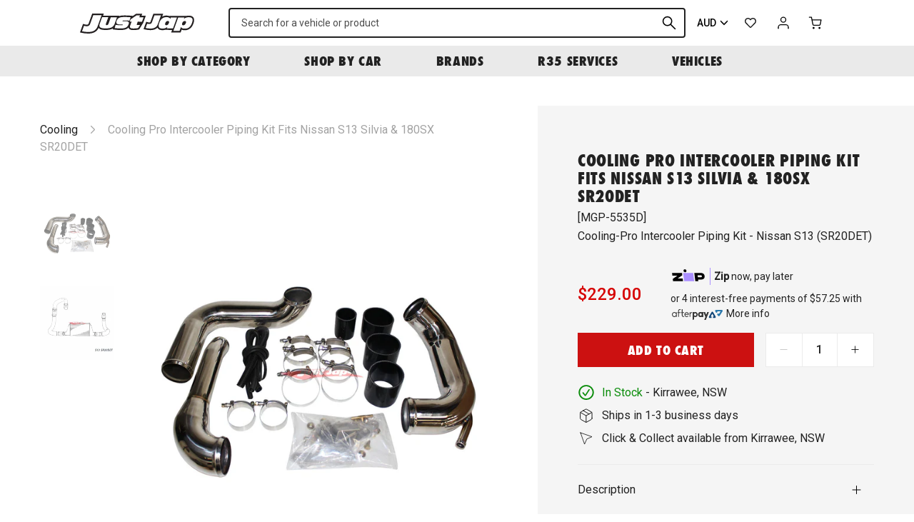

--- FILE ---
content_type: text/html; charset=utf-8
request_url: https://justjap.com/products/cooling-pro-intercooler-piping-kit-nissan-silvia-180sx-s13-sr20det
body_size: 43601
content:

<!DOCTYPE HTML>
<!--[if IE 9]> <html class="is-ie9 js-unavailable supports-no-cookies" lang="en"> <![endif]-->
<!--[if (gt IE 9)|!(IE)]><!--><html class="js-unavailable supports-no-cookies" lang="en"> <!--<![endif]-->
  <head><!--

  Copyright 2026 Process Creative

    Visit Us:
        Web - http://processcreative.com.au
  Instagram - http://instagram.com/process_creative
    Shopify - https://experts.shopify.com/process

-->
<meta charset="utf-8" />
<meta http-equiv="X-UA-Compatible" content="IE=edge" />
<meta name="viewport" content="width=device-width, initial-scale=1.0, maximum-scale=1.0, user-scalable=no" />
<link rel="canonical" href="https://justjap.com/products/cooling-pro-intercooler-piping-kit-nissan-silvia-180sx-s13-sr20det" />
<meta name="google-site-verification" content="W5161-tOX06G0fQ99oU1tXLsXHF75geJGW3NBrI1j7M" /><title>Cooling Pro Intercooler Piping Kit Fits Nissan S13 Silvia &amp; 180SX SR20
  
  
  
    &ndash; Just Jap</title><meta name="description" content="Kit Specifications &amp;amp; Contents: Manufactured for use with 600x300mm Front Mount Intercoolers Polished Stainless Intercooler Piping Brackets &amp;amp; Fittings Stainless T-Bolt Hose Clamps Quality Silicone Joiners 12 Month Warranty Note: Factory hot side pipe is required for fitment. Vehicle Compatibility: - Nissan S13 S" /><link
    rel="alternate"
    hreflang="en-au"
    href="https://justjap.com/products/cooling-pro-intercooler-piping-kit-nissan-silvia-180sx-s13-sr20det?currency=AUD"
  /><link
    rel="alternate"
    hreflang="en-ca"
    href="https://justjap.com/products/cooling-pro-intercooler-piping-kit-nissan-silvia-180sx-s13-sr20det?currency=CAD"
  /><link
    rel="alternate"
    hreflang="en-gb"
    href="https://justjap.com/products/cooling-pro-intercooler-piping-kit-nissan-silvia-180sx-s13-sr20det?currency=GBP"
  /><link
    rel="alternate"
    hreflang="en-hk"
    href="https://justjap.com/products/cooling-pro-intercooler-piping-kit-nissan-silvia-180sx-s13-sr20det?currency=HKD"
  /><link
    rel="alternate"
    hreflang="en-jp"
    href="https://justjap.com/products/cooling-pro-intercooler-piping-kit-nissan-silvia-180sx-s13-sr20det?currency=JPY"
  /><link
    rel="alternate"
    hreflang="en-nz"
    href="https://justjap.com/products/cooling-pro-intercooler-piping-kit-nissan-silvia-180sx-s13-sr20det?currency=NZD"
  /><link
    rel="alternate"
    hreflang="en-sg"
    href="https://justjap.com/products/cooling-pro-intercooler-piping-kit-nissan-silvia-180sx-s13-sr20det?currency=SGD"
  /><link
    rel="alternate"
    hreflang="en-us"
    href="https://justjap.com/products/cooling-pro-intercooler-piping-kit-nissan-silvia-180sx-s13-sr20det?currency=USD"
  /><link
  rel="alternate"
  hreflang="x-default"
  href="https://justjap.com/products/cooling-pro-intercooler-piping-kit-nissan-silvia-180sx-s13-sr20det?currency=AUD"
/><link rel="dns-prefetch" href="//monorail-edge.shopifysvc.com" /><link rel="dns-prefetch" href="//cdn.shopify.com" /><link rel="dns-prefetch" href="//cdnjs.cloudflare.com" /><link rel="dns-prefetch" href="//storage.googleapis.com" /><meta property="og:site_name" content="Just Jap">
<meta property="og:url" content="https://justjap.com/products/cooling-pro-intercooler-piping-kit-nissan-silvia-180sx-s13-sr20det">
<meta property="og:title" content="Cooling Pro Intercooler Piping Kit Fits Nissan S13 Silvia & 180SX SR20DET">
<meta property="og:type" content="product">
<meta property="og:description" content="Kit Specifications &amp;amp; Contents: Manufactured for use with 600x300mm Front Mount Intercoolers Polished Stainless Intercooler Piping Brackets &amp;amp; Fittings Stainless T-Bolt Hose Clamps Quality Silicone Joiners 12 Month Warranty Note: Factory hot side pipe is required for fitment. Vehicle Compatibility: - Nissan S13 S"><meta property="og:price:amount" content="229.00">
  <meta property="og:price:currency" content="AUD"><meta property="og:image" content="http://justjap.com/cdn/shop/files/cooling-pro-intercooler-piping-kit-fits-nissan-s13-silvia-180sx-sr20det-560_1024x1024.jpg?v=1756431425"><meta property="og:image" content="http://justjap.com/cdn/shop/files/cooling-pro-intercooler-piping-kit-fits-nissan-s13-silvia-180sx-sr20det-582_1024x1024.webp?v=1756431429">
<meta property="og:image:secure_url" content="https://justjap.com/cdn/shop/files/cooling-pro-intercooler-piping-kit-fits-nissan-s13-silvia-180sx-sr20det-560_1024x1024.jpg?v=1756431425"><meta property="og:image:secure_url" content="https://justjap.com/cdn/shop/files/cooling-pro-intercooler-piping-kit-fits-nissan-s13-silvia-180sx-sr20det-582_1024x1024.webp?v=1756431429">

<meta name="twitter:site" content="@">
<meta name="twitter:card" content="summary_large_image">
<meta name="twitter:title" content="Cooling Pro Intercooler Piping Kit Fits Nissan S13 Silvia & 180SX SR20DET">
<meta name="twitter:description" content="Kit Specifications &amp;amp; Contents: Manufactured for use with 600x300mm Front Mount Intercoolers Polished Stainless Intercooler Piping Brackets &amp;amp; Fittings Stainless T-Bolt Hose Clamps Quality Silicone Joiners 12 Month Warranty Note: Factory hot side pipe is required for fitment. Vehicle Compatibility: - Nissan S13 S">
<link rel="shortcut icon" href="//justjap.com/cdn/shop/files/jj-favicon_transparent_32x32.png?v=1613759799" type="image/png" /><link
  rel="preload"
  href="https://fonts.googleapis.com/css2?family=Roboto:wght@400;500&display=swap"
  as="style"
  onload="this.onload=null;this.rel='stylesheet'"
/>
<noscript>
  <link
    href="https://fonts.googleapis.com/css2?family=Roboto:wght@400;500&display=swap"
    rel="stylesheet"
    type="text/css"
  />
</noscript>
<link
  rel="preload"
  href="https://use.typekit.net/gyk1fhn.css"
  as="style"
  onload="this.onload=null;this.rel='stylesheet'"
/>
<noscript>
  <link
    href="https://use.typekit.net/gyk1fhn.css"
    rel="stylesheet"
    type="text/css"
  />
</noscript><link rel="stylesheet" href="//justjap.com/cdn/shop/t/76/assets/layout.theme.css?v=114650857408258321071733262283" type="text/css"><link rel="stylesheet" href="//justjap.com/cdn/shop/t/76/assets/template.product.css?v=7689770710581665261733262283" type="text/css"><script src="https://cdnjs.cloudflare.com/ajax/libs/jquery/3.3.1/jquery.min.js"></script><script type="text/javascript">
  /*  */
  document.documentElement.className = document.documentElement.className.replace('js-unavailable', 'js-available');


  /*  */
  window.Asset = "\/\/justjap.com\/cdn\/shop\/t\/76\/assets\/layout.theme.js?v=14626991407784703291733262283";

  window.Cart = window.Cart || {};
  window.Cart.data = window.Cart.data || {"note":null,"attributes":{},"original_total_price":0,"total_price":0,"total_discount":0,"total_weight":0.0,"item_count":0,"items":[],"requires_shipping":false,"currency":"AUD","items_subtotal_price":0,"cart_level_discount_applications":[],"checkout_charge_amount":0};

  window.Currency = window.Currency || {};
  window.Currency.currency = "AUD";
  window.Currency.format = "${{amount}}";
  window.Currency.convertedFormat = null;

  window.Customer =null;

  window.Language = window.Language || {};
  window.Language.strings = window.Language.strings || {};
</script>

<script type="text/javascript" data-language-strings>
  window.Language.strings = window.Language.strings || {};window.Language.strings["customer.addresses.delete_confirm"] = "Are you sure you wish to delete this address?";window.Language.strings["products.product.add_to_cart"] = "Add to cart";window.Language.strings["products.product.all_in_cart"] = "All in cart";window.Language.strings["products.product.added_to_cart"] = "Added to cart";window.Language.strings["products.product.cart_pending"] = "Adding to cart";window.Language.strings["products.product.sold_out"] = "Sold Out";window.Language.strings["products.product.back_order"] = "Back Order";window.Language.strings["products.product.back_order_unknown"] = "Contact us for lead time";window.Language.strings["products.product.lead_time_suffix"] = " Days";</script>
<script type="text/javascript" src="//justjap.com/cdn/shop/t/76/assets/layout.theme.js?v=14626991407784703291733262283" defer="defer"></script><script type="text/javascript" src="//justjap.com/cdn/shop/t/76/assets/template.product.js?v=153249893950505385271733262283" defer="defer"></script><script type="text/javascript">
    (function(c,l,a,r,i,t,y){
        c[a]=c[a]||function(){(c[a].q=c[a].q||[]).push(arguments)};
        t=l.createElement(r);t.async=1;t.src="https://www.clarity.ms/tag/"+i;
        y=l.getElementsByTagName(r)[0];y.parentNode.insertBefore(t,y);
    })(window, document, "clarity", "script", "juxrtg2ezf");
</script>
<script>window.performance && window.performance.mark && window.performance.mark('shopify.content_for_header.start');</script><meta name="google-site-verification" content="hKidbUwsf3f1tJXR5kO_I_yLOflbNGv5z_UNLNfRYP4">
<meta name="google-site-verification" content="MqHYIGBFak9iVo5RHi2dMj7WNuP9O7u_daMWofTCodU">
<meta name="facebook-domain-verification" content="3kixmssza65gi2fpnd38go87myb4tn">
<meta id="shopify-digital-wallet" name="shopify-digital-wallet" content="/50893127879/digital_wallets/dialog">
<meta name="shopify-checkout-api-token" content="2e2656813f5db4ea8eef11a98d7d9ab7">
<meta id="in-context-paypal-metadata" data-shop-id="50893127879" data-venmo-supported="false" data-environment="production" data-locale="en_US" data-paypal-v4="true" data-currency="AUD">
<link rel="alternate" type="application/json+oembed" href="https://justjap.com/products/cooling-pro-intercooler-piping-kit-nissan-silvia-180sx-s13-sr20det.oembed">
<script async="async" src="/checkouts/internal/preloads.js?locale=en-AU"></script>
<link rel="preconnect" href="https://shop.app" crossorigin="anonymous">
<script async="async" src="https://shop.app/checkouts/internal/preloads.js?locale=en-AU&shop_id=50893127879" crossorigin="anonymous"></script>
<script id="apple-pay-shop-capabilities" type="application/json">{"shopId":50893127879,"countryCode":"AU","currencyCode":"AUD","merchantCapabilities":["supports3DS"],"merchantId":"gid:\/\/shopify\/Shop\/50893127879","merchantName":"Just Jap","requiredBillingContactFields":["postalAddress","email","phone"],"requiredShippingContactFields":["postalAddress","email","phone"],"shippingType":"shipping","supportedNetworks":["visa","masterCard","amex","jcb"],"total":{"type":"pending","label":"Just Jap","amount":"1.00"},"shopifyPaymentsEnabled":true,"supportsSubscriptions":true}</script>
<script id="shopify-features" type="application/json">{"accessToken":"2e2656813f5db4ea8eef11a98d7d9ab7","betas":["rich-media-storefront-analytics"],"domain":"justjap.com","predictiveSearch":true,"shopId":50893127879,"locale":"en"}</script>
<script>var Shopify = Shopify || {};
Shopify.shop = "just-jap.myshopify.com";
Shopify.locale = "en";
Shopify.currency = {"active":"AUD","rate":"1.0"};
Shopify.country = "AU";
Shopify.theme = {"name":"JJ Production 28022025","id":140843286727,"schema_name":"JustJap Custom Theme","schema_version":"1.0.0","theme_store_id":null,"role":"main"};
Shopify.theme.handle = "null";
Shopify.theme.style = {"id":null,"handle":null};
Shopify.cdnHost = "justjap.com/cdn";
Shopify.routes = Shopify.routes || {};
Shopify.routes.root = "/";</script>
<script type="module">!function(o){(o.Shopify=o.Shopify||{}).modules=!0}(window);</script>
<script>!function(o){function n(){var o=[];function n(){o.push(Array.prototype.slice.apply(arguments))}return n.q=o,n}var t=o.Shopify=o.Shopify||{};t.loadFeatures=n(),t.autoloadFeatures=n()}(window);</script>
<script>
  window.ShopifyPay = window.ShopifyPay || {};
  window.ShopifyPay.apiHost = "shop.app\/pay";
  window.ShopifyPay.redirectState = null;
</script>
<script id="shop-js-analytics" type="application/json">{"pageType":"product"}</script>
<script defer="defer" async type="module" src="//justjap.com/cdn/shopifycloud/shop-js/modules/v2/client.init-shop-cart-sync_BT-GjEfc.en.esm.js"></script>
<script defer="defer" async type="module" src="//justjap.com/cdn/shopifycloud/shop-js/modules/v2/chunk.common_D58fp_Oc.esm.js"></script>
<script defer="defer" async type="module" src="//justjap.com/cdn/shopifycloud/shop-js/modules/v2/chunk.modal_xMitdFEc.esm.js"></script>
<script type="module">
  await import("//justjap.com/cdn/shopifycloud/shop-js/modules/v2/client.init-shop-cart-sync_BT-GjEfc.en.esm.js");
await import("//justjap.com/cdn/shopifycloud/shop-js/modules/v2/chunk.common_D58fp_Oc.esm.js");
await import("//justjap.com/cdn/shopifycloud/shop-js/modules/v2/chunk.modal_xMitdFEc.esm.js");

  window.Shopify.SignInWithShop?.initShopCartSync?.({"fedCMEnabled":true,"windoidEnabled":true});

</script>
<script>
  window.Shopify = window.Shopify || {};
  if (!window.Shopify.featureAssets) window.Shopify.featureAssets = {};
  window.Shopify.featureAssets['shop-js'] = {"shop-cart-sync":["modules/v2/client.shop-cart-sync_DZOKe7Ll.en.esm.js","modules/v2/chunk.common_D58fp_Oc.esm.js","modules/v2/chunk.modal_xMitdFEc.esm.js"],"init-fed-cm":["modules/v2/client.init-fed-cm_B6oLuCjv.en.esm.js","modules/v2/chunk.common_D58fp_Oc.esm.js","modules/v2/chunk.modal_xMitdFEc.esm.js"],"shop-cash-offers":["modules/v2/client.shop-cash-offers_D2sdYoxE.en.esm.js","modules/v2/chunk.common_D58fp_Oc.esm.js","modules/v2/chunk.modal_xMitdFEc.esm.js"],"shop-login-button":["modules/v2/client.shop-login-button_QeVjl5Y3.en.esm.js","modules/v2/chunk.common_D58fp_Oc.esm.js","modules/v2/chunk.modal_xMitdFEc.esm.js"],"pay-button":["modules/v2/client.pay-button_DXTOsIq6.en.esm.js","modules/v2/chunk.common_D58fp_Oc.esm.js","modules/v2/chunk.modal_xMitdFEc.esm.js"],"shop-button":["modules/v2/client.shop-button_DQZHx9pm.en.esm.js","modules/v2/chunk.common_D58fp_Oc.esm.js","modules/v2/chunk.modal_xMitdFEc.esm.js"],"avatar":["modules/v2/client.avatar_BTnouDA3.en.esm.js"],"init-windoid":["modules/v2/client.init-windoid_CR1B-cfM.en.esm.js","modules/v2/chunk.common_D58fp_Oc.esm.js","modules/v2/chunk.modal_xMitdFEc.esm.js"],"init-shop-for-new-customer-accounts":["modules/v2/client.init-shop-for-new-customer-accounts_C_vY_xzh.en.esm.js","modules/v2/client.shop-login-button_QeVjl5Y3.en.esm.js","modules/v2/chunk.common_D58fp_Oc.esm.js","modules/v2/chunk.modal_xMitdFEc.esm.js"],"init-shop-email-lookup-coordinator":["modules/v2/client.init-shop-email-lookup-coordinator_BI7n9ZSv.en.esm.js","modules/v2/chunk.common_D58fp_Oc.esm.js","modules/v2/chunk.modal_xMitdFEc.esm.js"],"init-shop-cart-sync":["modules/v2/client.init-shop-cart-sync_BT-GjEfc.en.esm.js","modules/v2/chunk.common_D58fp_Oc.esm.js","modules/v2/chunk.modal_xMitdFEc.esm.js"],"shop-toast-manager":["modules/v2/client.shop-toast-manager_DiYdP3xc.en.esm.js","modules/v2/chunk.common_D58fp_Oc.esm.js","modules/v2/chunk.modal_xMitdFEc.esm.js"],"init-customer-accounts":["modules/v2/client.init-customer-accounts_D9ZNqS-Q.en.esm.js","modules/v2/client.shop-login-button_QeVjl5Y3.en.esm.js","modules/v2/chunk.common_D58fp_Oc.esm.js","modules/v2/chunk.modal_xMitdFEc.esm.js"],"init-customer-accounts-sign-up":["modules/v2/client.init-customer-accounts-sign-up_iGw4briv.en.esm.js","modules/v2/client.shop-login-button_QeVjl5Y3.en.esm.js","modules/v2/chunk.common_D58fp_Oc.esm.js","modules/v2/chunk.modal_xMitdFEc.esm.js"],"shop-follow-button":["modules/v2/client.shop-follow-button_CqMgW2wH.en.esm.js","modules/v2/chunk.common_D58fp_Oc.esm.js","modules/v2/chunk.modal_xMitdFEc.esm.js"],"checkout-modal":["modules/v2/client.checkout-modal_xHeaAweL.en.esm.js","modules/v2/chunk.common_D58fp_Oc.esm.js","modules/v2/chunk.modal_xMitdFEc.esm.js"],"shop-login":["modules/v2/client.shop-login_D91U-Q7h.en.esm.js","modules/v2/chunk.common_D58fp_Oc.esm.js","modules/v2/chunk.modal_xMitdFEc.esm.js"],"lead-capture":["modules/v2/client.lead-capture_BJmE1dJe.en.esm.js","modules/v2/chunk.common_D58fp_Oc.esm.js","modules/v2/chunk.modal_xMitdFEc.esm.js"],"payment-terms":["modules/v2/client.payment-terms_Ci9AEqFq.en.esm.js","modules/v2/chunk.common_D58fp_Oc.esm.js","modules/v2/chunk.modal_xMitdFEc.esm.js"]};
</script>
<script>(function() {
  var isLoaded = false;
  function asyncLoad() {
    if (isLoaded) return;
    isLoaded = true;
    var urls = ["https:\/\/static.klaviyo.com\/onsite\/js\/klaviyo.js?company_id=Uqqrwk\u0026shop=just-jap.myshopify.com","https:\/\/static.klaviyo.com\/onsite\/js\/klaviyo.js?company_id=Uqqrwk\u0026shop=just-jap.myshopify.com","https:\/\/cdn.nfcube.com\/instafeed-c5ea5ba0504addde3958434f745af9b8.js?shop=just-jap.myshopify.com","https:\/\/config.gorgias.chat\/bundle-loader\/01GYCBSYXJ1JQWXPBD0PG4G28H?source=shopify1click\u0026shop=just-jap.myshopify.com","https:\/\/cdn.9gtb.com\/loader.js?g_cvt_id=34f10b6c-59d4-4182-ba32-aba23dc1a751\u0026shop=just-jap.myshopify.com","https:\/\/app.blocky-app.com\/get_script\/814d1262e38711f0bf22feb1cefd0cb1.js?v=770996\u0026shop=just-jap.myshopify.com"];
    for (var i = 0; i < urls.length; i++) {
      var s = document.createElement('script');
      s.type = 'text/javascript';
      s.async = true;
      s.src = urls[i];
      var x = document.getElementsByTagName('script')[0];
      x.parentNode.insertBefore(s, x);
    }
  };
  if(window.attachEvent) {
    window.attachEvent('onload', asyncLoad);
  } else {
    window.addEventListener('load', asyncLoad, false);
  }
})();</script>
<script id="__st">var __st={"a":50893127879,"offset":39600,"reqid":"f625a00c-4197-4a59-a103-593b6ad9692b-1769207474","pageurl":"justjap.com\/products\/cooling-pro-intercooler-piping-kit-nissan-silvia-180sx-s13-sr20det","u":"beaaf8b2244d","p":"product","rtyp":"product","rid":6144279707847};</script>
<script>window.ShopifyPaypalV4VisibilityTracking = true;</script>
<script id="captcha-bootstrap">!function(){'use strict';const t='contact',e='account',n='new_comment',o=[[t,t],['blogs',n],['comments',n],[t,'customer']],c=[[e,'customer_login'],[e,'guest_login'],[e,'recover_customer_password'],[e,'create_customer']],r=t=>t.map((([t,e])=>`form[action*='/${t}']:not([data-nocaptcha='true']) input[name='form_type'][value='${e}']`)).join(','),a=t=>()=>t?[...document.querySelectorAll(t)].map((t=>t.form)):[];function s(){const t=[...o],e=r(t);return a(e)}const i='password',u='form_key',d=['recaptcha-v3-token','g-recaptcha-response','h-captcha-response',i],f=()=>{try{return window.sessionStorage}catch{return}},m='__shopify_v',_=t=>t.elements[u];function p(t,e,n=!1){try{const o=window.sessionStorage,c=JSON.parse(o.getItem(e)),{data:r}=function(t){const{data:e,action:n}=t;return t[m]||n?{data:e,action:n}:{data:t,action:n}}(c);for(const[e,n]of Object.entries(r))t.elements[e]&&(t.elements[e].value=n);n&&o.removeItem(e)}catch(o){console.error('form repopulation failed',{error:o})}}const l='form_type',E='cptcha';function T(t){t.dataset[E]=!0}const w=window,h=w.document,L='Shopify',v='ce_forms',y='captcha';let A=!1;((t,e)=>{const n=(g='f06e6c50-85a8-45c8-87d0-21a2b65856fe',I='https://cdn.shopify.com/shopifycloud/storefront-forms-hcaptcha/ce_storefront_forms_captcha_hcaptcha.v1.5.2.iife.js',D={infoText:'Protected by hCaptcha',privacyText:'Privacy',termsText:'Terms'},(t,e,n)=>{const o=w[L][v],c=o.bindForm;if(c)return c(t,g,e,D).then(n);var r;o.q.push([[t,g,e,D],n]),r=I,A||(h.body.append(Object.assign(h.createElement('script'),{id:'captcha-provider',async:!0,src:r})),A=!0)});var g,I,D;w[L]=w[L]||{},w[L][v]=w[L][v]||{},w[L][v].q=[],w[L][y]=w[L][y]||{},w[L][y].protect=function(t,e){n(t,void 0,e),T(t)},Object.freeze(w[L][y]),function(t,e,n,w,h,L){const[v,y,A,g]=function(t,e,n){const i=e?o:[],u=t?c:[],d=[...i,...u],f=r(d),m=r(i),_=r(d.filter((([t,e])=>n.includes(e))));return[a(f),a(m),a(_),s()]}(w,h,L),I=t=>{const e=t.target;return e instanceof HTMLFormElement?e:e&&e.form},D=t=>v().includes(t);t.addEventListener('submit',(t=>{const e=I(t);if(!e)return;const n=D(e)&&!e.dataset.hcaptchaBound&&!e.dataset.recaptchaBound,o=_(e),c=g().includes(e)&&(!o||!o.value);(n||c)&&t.preventDefault(),c&&!n&&(function(t){try{if(!f())return;!function(t){const e=f();if(!e)return;const n=_(t);if(!n)return;const o=n.value;o&&e.removeItem(o)}(t);const e=Array.from(Array(32),(()=>Math.random().toString(36)[2])).join('');!function(t,e){_(t)||t.append(Object.assign(document.createElement('input'),{type:'hidden',name:u})),t.elements[u].value=e}(t,e),function(t,e){const n=f();if(!n)return;const o=[...t.querySelectorAll(`input[type='${i}']`)].map((({name:t})=>t)),c=[...d,...o],r={};for(const[a,s]of new FormData(t).entries())c.includes(a)||(r[a]=s);n.setItem(e,JSON.stringify({[m]:1,action:t.action,data:r}))}(t,e)}catch(e){console.error('failed to persist form',e)}}(e),e.submit())}));const S=(t,e)=>{t&&!t.dataset[E]&&(n(t,e.some((e=>e===t))),T(t))};for(const o of['focusin','change'])t.addEventListener(o,(t=>{const e=I(t);D(e)&&S(e,y())}));const B=e.get('form_key'),M=e.get(l),P=B&&M;t.addEventListener('DOMContentLoaded',(()=>{const t=y();if(P)for(const e of t)e.elements[l].value===M&&p(e,B);[...new Set([...A(),...v().filter((t=>'true'===t.dataset.shopifyCaptcha))])].forEach((e=>S(e,t)))}))}(h,new URLSearchParams(w.location.search),n,t,e,['guest_login'])})(!0,!0)}();</script>
<script integrity="sha256-4kQ18oKyAcykRKYeNunJcIwy7WH5gtpwJnB7kiuLZ1E=" data-source-attribution="shopify.loadfeatures" defer="defer" src="//justjap.com/cdn/shopifycloud/storefront/assets/storefront/load_feature-a0a9edcb.js" crossorigin="anonymous"></script>
<script crossorigin="anonymous" defer="defer" src="//justjap.com/cdn/shopifycloud/storefront/assets/shopify_pay/storefront-65b4c6d7.js?v=20250812"></script>
<script data-source-attribution="shopify.dynamic_checkout.dynamic.init">var Shopify=Shopify||{};Shopify.PaymentButton=Shopify.PaymentButton||{isStorefrontPortableWallets:!0,init:function(){window.Shopify.PaymentButton.init=function(){};var t=document.createElement("script");t.src="https://justjap.com/cdn/shopifycloud/portable-wallets/latest/portable-wallets.en.js",t.type="module",document.head.appendChild(t)}};
</script>
<script data-source-attribution="shopify.dynamic_checkout.buyer_consent">
  function portableWalletsHideBuyerConsent(e){var t=document.getElementById("shopify-buyer-consent"),n=document.getElementById("shopify-subscription-policy-button");t&&n&&(t.classList.add("hidden"),t.setAttribute("aria-hidden","true"),n.removeEventListener("click",e))}function portableWalletsShowBuyerConsent(e){var t=document.getElementById("shopify-buyer-consent"),n=document.getElementById("shopify-subscription-policy-button");t&&n&&(t.classList.remove("hidden"),t.removeAttribute("aria-hidden"),n.addEventListener("click",e))}window.Shopify?.PaymentButton&&(window.Shopify.PaymentButton.hideBuyerConsent=portableWalletsHideBuyerConsent,window.Shopify.PaymentButton.showBuyerConsent=portableWalletsShowBuyerConsent);
</script>
<script data-source-attribution="shopify.dynamic_checkout.cart.bootstrap">document.addEventListener("DOMContentLoaded",(function(){function t(){return document.querySelector("shopify-accelerated-checkout-cart, shopify-accelerated-checkout")}if(t())Shopify.PaymentButton.init();else{new MutationObserver((function(e,n){t()&&(Shopify.PaymentButton.init(),n.disconnect())})).observe(document.body,{childList:!0,subtree:!0})}}));
</script>
<script id='scb4127' type='text/javascript' async='' src='https://justjap.com/cdn/shopifycloud/privacy-banner/storefront-banner.js'></script><link id="shopify-accelerated-checkout-styles" rel="stylesheet" media="screen" href="https://justjap.com/cdn/shopifycloud/portable-wallets/latest/accelerated-checkout-backwards-compat.css" crossorigin="anonymous">
<style id="shopify-accelerated-checkout-cart">
        #shopify-buyer-consent {
  margin-top: 1em;
  display: inline-block;
  width: 100%;
}

#shopify-buyer-consent.hidden {
  display: none;
}

#shopify-subscription-policy-button {
  background: none;
  border: none;
  padding: 0;
  text-decoration: underline;
  font-size: inherit;
  cursor: pointer;
}

#shopify-subscription-policy-button::before {
  box-shadow: none;
}

      </style>

<script>window.performance && window.performance.mark && window.performance.mark('shopify.content_for_header.end');</script>
<link href="https://monorail-edge.shopifysvc.com" rel="dns-prefetch">
<script>(function(){if ("sendBeacon" in navigator && "performance" in window) {try {var session_token_from_headers = performance.getEntriesByType('navigation')[0].serverTiming.find(x => x.name == '_s').description;} catch {var session_token_from_headers = undefined;}var session_cookie_matches = document.cookie.match(/_shopify_s=([^;]*)/);var session_token_from_cookie = session_cookie_matches && session_cookie_matches.length === 2 ? session_cookie_matches[1] : "";var session_token = session_token_from_headers || session_token_from_cookie || "";function handle_abandonment_event(e) {var entries = performance.getEntries().filter(function(entry) {return /monorail-edge.shopifysvc.com/.test(entry.name);});if (!window.abandonment_tracked && entries.length === 0) {window.abandonment_tracked = true;var currentMs = Date.now();var navigation_start = performance.timing.navigationStart;var payload = {shop_id: 50893127879,url: window.location.href,navigation_start,duration: currentMs - navigation_start,session_token,page_type: "product"};window.navigator.sendBeacon("https://monorail-edge.shopifysvc.com/v1/produce", JSON.stringify({schema_id: "online_store_buyer_site_abandonment/1.1",payload: payload,metadata: {event_created_at_ms: currentMs,event_sent_at_ms: currentMs}}));}}window.addEventListener('pagehide', handle_abandonment_event);}}());</script>
<script id="web-pixels-manager-setup">(function e(e,d,r,n,o){if(void 0===o&&(o={}),!Boolean(null===(a=null===(i=window.Shopify)||void 0===i?void 0:i.analytics)||void 0===a?void 0:a.replayQueue)){var i,a;window.Shopify=window.Shopify||{};var t=window.Shopify;t.analytics=t.analytics||{};var s=t.analytics;s.replayQueue=[],s.publish=function(e,d,r){return s.replayQueue.push([e,d,r]),!0};try{self.performance.mark("wpm:start")}catch(e){}var l=function(){var e={modern:/Edge?\/(1{2}[4-9]|1[2-9]\d|[2-9]\d{2}|\d{4,})\.\d+(\.\d+|)|Firefox\/(1{2}[4-9]|1[2-9]\d|[2-9]\d{2}|\d{4,})\.\d+(\.\d+|)|Chrom(ium|e)\/(9{2}|\d{3,})\.\d+(\.\d+|)|(Maci|X1{2}).+ Version\/(15\.\d+|(1[6-9]|[2-9]\d|\d{3,})\.\d+)([,.]\d+|)( \(\w+\)|)( Mobile\/\w+|) Safari\/|Chrome.+OPR\/(9{2}|\d{3,})\.\d+\.\d+|(CPU[ +]OS|iPhone[ +]OS|CPU[ +]iPhone|CPU IPhone OS|CPU iPad OS)[ +]+(15[._]\d+|(1[6-9]|[2-9]\d|\d{3,})[._]\d+)([._]\d+|)|Android:?[ /-](13[3-9]|1[4-9]\d|[2-9]\d{2}|\d{4,})(\.\d+|)(\.\d+|)|Android.+Firefox\/(13[5-9]|1[4-9]\d|[2-9]\d{2}|\d{4,})\.\d+(\.\d+|)|Android.+Chrom(ium|e)\/(13[3-9]|1[4-9]\d|[2-9]\d{2}|\d{4,})\.\d+(\.\d+|)|SamsungBrowser\/([2-9]\d|\d{3,})\.\d+/,legacy:/Edge?\/(1[6-9]|[2-9]\d|\d{3,})\.\d+(\.\d+|)|Firefox\/(5[4-9]|[6-9]\d|\d{3,})\.\d+(\.\d+|)|Chrom(ium|e)\/(5[1-9]|[6-9]\d|\d{3,})\.\d+(\.\d+|)([\d.]+$|.*Safari\/(?![\d.]+ Edge\/[\d.]+$))|(Maci|X1{2}).+ Version\/(10\.\d+|(1[1-9]|[2-9]\d|\d{3,})\.\d+)([,.]\d+|)( \(\w+\)|)( Mobile\/\w+|) Safari\/|Chrome.+OPR\/(3[89]|[4-9]\d|\d{3,})\.\d+\.\d+|(CPU[ +]OS|iPhone[ +]OS|CPU[ +]iPhone|CPU IPhone OS|CPU iPad OS)[ +]+(10[._]\d+|(1[1-9]|[2-9]\d|\d{3,})[._]\d+)([._]\d+|)|Android:?[ /-](13[3-9]|1[4-9]\d|[2-9]\d{2}|\d{4,})(\.\d+|)(\.\d+|)|Mobile Safari.+OPR\/([89]\d|\d{3,})\.\d+\.\d+|Android.+Firefox\/(13[5-9]|1[4-9]\d|[2-9]\d{2}|\d{4,})\.\d+(\.\d+|)|Android.+Chrom(ium|e)\/(13[3-9]|1[4-9]\d|[2-9]\d{2}|\d{4,})\.\d+(\.\d+|)|Android.+(UC? ?Browser|UCWEB|U3)[ /]?(15\.([5-9]|\d{2,})|(1[6-9]|[2-9]\d|\d{3,})\.\d+)\.\d+|SamsungBrowser\/(5\.\d+|([6-9]|\d{2,})\.\d+)|Android.+MQ{2}Browser\/(14(\.(9|\d{2,})|)|(1[5-9]|[2-9]\d|\d{3,})(\.\d+|))(\.\d+|)|K[Aa][Ii]OS\/(3\.\d+|([4-9]|\d{2,})\.\d+)(\.\d+|)/},d=e.modern,r=e.legacy,n=navigator.userAgent;return n.match(d)?"modern":n.match(r)?"legacy":"unknown"}(),u="modern"===l?"modern":"legacy",c=(null!=n?n:{modern:"",legacy:""})[u],f=function(e){return[e.baseUrl,"/wpm","/b",e.hashVersion,"modern"===e.buildTarget?"m":"l",".js"].join("")}({baseUrl:d,hashVersion:r,buildTarget:u}),m=function(e){var d=e.version,r=e.bundleTarget,n=e.surface,o=e.pageUrl,i=e.monorailEndpoint;return{emit:function(e){var a=e.status,t=e.errorMsg,s=(new Date).getTime(),l=JSON.stringify({metadata:{event_sent_at_ms:s},events:[{schema_id:"web_pixels_manager_load/3.1",payload:{version:d,bundle_target:r,page_url:o,status:a,surface:n,error_msg:t},metadata:{event_created_at_ms:s}}]});if(!i)return console&&console.warn&&console.warn("[Web Pixels Manager] No Monorail endpoint provided, skipping logging."),!1;try{return self.navigator.sendBeacon.bind(self.navigator)(i,l)}catch(e){}var u=new XMLHttpRequest;try{return u.open("POST",i,!0),u.setRequestHeader("Content-Type","text/plain"),u.send(l),!0}catch(e){return console&&console.warn&&console.warn("[Web Pixels Manager] Got an unhandled error while logging to Monorail."),!1}}}}({version:r,bundleTarget:l,surface:e.surface,pageUrl:self.location.href,monorailEndpoint:e.monorailEndpoint});try{o.browserTarget=l,function(e){var d=e.src,r=e.async,n=void 0===r||r,o=e.onload,i=e.onerror,a=e.sri,t=e.scriptDataAttributes,s=void 0===t?{}:t,l=document.createElement("script"),u=document.querySelector("head"),c=document.querySelector("body");if(l.async=n,l.src=d,a&&(l.integrity=a,l.crossOrigin="anonymous"),s)for(var f in s)if(Object.prototype.hasOwnProperty.call(s,f))try{l.dataset[f]=s[f]}catch(e){}if(o&&l.addEventListener("load",o),i&&l.addEventListener("error",i),u)u.appendChild(l);else{if(!c)throw new Error("Did not find a head or body element to append the script");c.appendChild(l)}}({src:f,async:!0,onload:function(){if(!function(){var e,d;return Boolean(null===(d=null===(e=window.Shopify)||void 0===e?void 0:e.analytics)||void 0===d?void 0:d.initialized)}()){var d=window.webPixelsManager.init(e)||void 0;if(d){var r=window.Shopify.analytics;r.replayQueue.forEach((function(e){var r=e[0],n=e[1],o=e[2];d.publishCustomEvent(r,n,o)})),r.replayQueue=[],r.publish=d.publishCustomEvent,r.visitor=d.visitor,r.initialized=!0}}},onerror:function(){return m.emit({status:"failed",errorMsg:"".concat(f," has failed to load")})},sri:function(e){var d=/^sha384-[A-Za-z0-9+/=]+$/;return"string"==typeof e&&d.test(e)}(c)?c:"",scriptDataAttributes:o}),m.emit({status:"loading"})}catch(e){m.emit({status:"failed",errorMsg:(null==e?void 0:e.message)||"Unknown error"})}}})({shopId: 50893127879,storefrontBaseUrl: "https://justjap.com",extensionsBaseUrl: "https://extensions.shopifycdn.com/cdn/shopifycloud/web-pixels-manager",monorailEndpoint: "https://monorail-edge.shopifysvc.com/unstable/produce_batch",surface: "storefront-renderer",enabledBetaFlags: ["2dca8a86"],webPixelsConfigList: [{"id":"1922662599","configuration":"{\"shop_url\": \"just-jap.myshopify.com\", \"backend_url\": \"https:\/\/app.blocky-app.com\/record_cart_ip\"}","eventPayloadVersion":"v1","runtimeContext":"STRICT","scriptVersion":"d6e6029302e4ac223de324212a5f8c26","type":"APP","apiClientId":5096093,"privacyPurposes":["ANALYTICS","MARKETING","SALE_OF_DATA"],"dataSharingAdjustments":{"protectedCustomerApprovalScopes":["read_customer_address","read_customer_email","read_customer_name","read_customer_personal_data","read_customer_phone"]}},{"id":"1906147527","configuration":"{\"accountID\":\"Uqqrwk\",\"webPixelConfig\":\"eyJlbmFibGVBZGRlZFRvQ2FydEV2ZW50cyI6IHRydWV9\"}","eventPayloadVersion":"v1","runtimeContext":"STRICT","scriptVersion":"524f6c1ee37bacdca7657a665bdca589","type":"APP","apiClientId":123074,"privacyPurposes":["ANALYTICS","MARKETING"],"dataSharingAdjustments":{"protectedCustomerApprovalScopes":["read_customer_address","read_customer_email","read_customer_name","read_customer_personal_data","read_customer_phone"]}},{"id":"724435143","configuration":"{\"swymApiEndpoint\":\"https:\/\/swymstore-v3free-01.swymrelay.com\",\"swymTier\":\"v3free-01\"}","eventPayloadVersion":"v1","runtimeContext":"STRICT","scriptVersion":"5b6f6917e306bc7f24523662663331c0","type":"APP","apiClientId":1350849,"privacyPurposes":["ANALYTICS","MARKETING","PREFERENCES"],"dataSharingAdjustments":{"protectedCustomerApprovalScopes":["read_customer_email","read_customer_name","read_customer_personal_data","read_customer_phone"]}},{"id":"443482311","configuration":"{\"config\":\"{\\\"pixel_id\\\":\\\"G-5V0811RK6V\\\",\\\"target_country\\\":\\\"AU\\\",\\\"gtag_events\\\":[{\\\"type\\\":\\\"begin_checkout\\\",\\\"action_label\\\":[\\\"G-5V0811RK6V\\\",\\\"AW-993126408\\\/9qbYCMr5hIMDEIjQx9kD\\\"]},{\\\"type\\\":\\\"search\\\",\\\"action_label\\\":[\\\"G-5V0811RK6V\\\",\\\"AW-993126408\\\/FIUWCM35hIMDEIjQx9kD\\\"]},{\\\"type\\\":\\\"view_item\\\",\\\"action_label\\\":[\\\"G-5V0811RK6V\\\",\\\"AW-993126408\\\/gEu2CMz4hIMDEIjQx9kD\\\",\\\"MC-MJ52LWJVN4\\\"]},{\\\"type\\\":\\\"purchase\\\",\\\"action_label\\\":[\\\"G-5V0811RK6V\\\",\\\"AW-993126408\\\/Wn7pCMn4hIMDEIjQx9kD\\\",\\\"MC-MJ52LWJVN4\\\"]},{\\\"type\\\":\\\"page_view\\\",\\\"action_label\\\":[\\\"G-5V0811RK6V\\\",\\\"AW-993126408\\\/0teqCMb4hIMDEIjQx9kD\\\",\\\"MC-MJ52LWJVN4\\\"]},{\\\"type\\\":\\\"add_payment_info\\\",\\\"action_label\\\":[\\\"G-5V0811RK6V\\\",\\\"AW-993126408\\\/5rG9CND5hIMDEIjQx9kD\\\"]},{\\\"type\\\":\\\"add_to_cart\\\",\\\"action_label\\\":[\\\"G-5V0811RK6V\\\",\\\"AW-993126408\\\/C6GyCM_4hIMDEIjQx9kD\\\"]}],\\\"enable_monitoring_mode\\\":false}\"}","eventPayloadVersion":"v1","runtimeContext":"OPEN","scriptVersion":"b2a88bafab3e21179ed38636efcd8a93","type":"APP","apiClientId":1780363,"privacyPurposes":[],"dataSharingAdjustments":{"protectedCustomerApprovalScopes":["read_customer_address","read_customer_email","read_customer_name","read_customer_personal_data","read_customer_phone"]}},{"id":"423657671","configuration":"{\"pixelCode\":\"CMBJ5U3C77UDUQCDLB60\"}","eventPayloadVersion":"v1","runtimeContext":"STRICT","scriptVersion":"22e92c2ad45662f435e4801458fb78cc","type":"APP","apiClientId":4383523,"privacyPurposes":["ANALYTICS","MARKETING","SALE_OF_DATA"],"dataSharingAdjustments":{"protectedCustomerApprovalScopes":["read_customer_address","read_customer_email","read_customer_name","read_customer_personal_data","read_customer_phone"]}},{"id":"188842183","configuration":"{\"pixel_id\":\"388893658884186\",\"pixel_type\":\"facebook_pixel\",\"metaapp_system_user_token\":\"-\"}","eventPayloadVersion":"v1","runtimeContext":"OPEN","scriptVersion":"ca16bc87fe92b6042fbaa3acc2fbdaa6","type":"APP","apiClientId":2329312,"privacyPurposes":["ANALYTICS","MARKETING","SALE_OF_DATA"],"dataSharingAdjustments":{"protectedCustomerApprovalScopes":["read_customer_address","read_customer_email","read_customer_name","read_customer_personal_data","read_customer_phone"]}},{"id":"77856967","configuration":"{\"tagID\":\"2613235824105\"}","eventPayloadVersion":"v1","runtimeContext":"STRICT","scriptVersion":"18031546ee651571ed29edbe71a3550b","type":"APP","apiClientId":3009811,"privacyPurposes":["ANALYTICS","MARKETING","SALE_OF_DATA"],"dataSharingAdjustments":{"protectedCustomerApprovalScopes":["read_customer_address","read_customer_email","read_customer_name","read_customer_personal_data","read_customer_phone"]}},{"id":"53149895","eventPayloadVersion":"1","runtimeContext":"LAX","scriptVersion":"1","type":"CUSTOM","privacyPurposes":[],"name":"Multifeeds"},{"id":"shopify-app-pixel","configuration":"{}","eventPayloadVersion":"v1","runtimeContext":"STRICT","scriptVersion":"0450","apiClientId":"shopify-pixel","type":"APP","privacyPurposes":["ANALYTICS","MARKETING"]},{"id":"shopify-custom-pixel","eventPayloadVersion":"v1","runtimeContext":"LAX","scriptVersion":"0450","apiClientId":"shopify-pixel","type":"CUSTOM","privacyPurposes":["ANALYTICS","MARKETING"]}],isMerchantRequest: false,initData: {"shop":{"name":"Just Jap","paymentSettings":{"currencyCode":"AUD"},"myshopifyDomain":"just-jap.myshopify.com","countryCode":"AU","storefrontUrl":"https:\/\/justjap.com"},"customer":null,"cart":null,"checkout":null,"productVariants":[{"price":{"amount":229.0,"currencyCode":"AUD"},"product":{"title":"Cooling Pro Intercooler Piping Kit Fits Nissan S13 Silvia \u0026 180SX SR20DET","vendor":"Cooling Pro","id":"6144279707847","untranslatedTitle":"Cooling Pro Intercooler Piping Kit Fits Nissan S13 Silvia \u0026 180SX SR20DET","url":"\/products\/cooling-pro-intercooler-piping-kit-nissan-silvia-180sx-s13-sr20det","type":""},"id":"37829218992327","image":{"src":"\/\/justjap.com\/cdn\/shop\/files\/cooling-pro-intercooler-piping-kit-fits-nissan-s13-silvia-180sx-sr20det-560.jpg?v=1756431425"},"sku":"MGP-5535D","title":"Default Title","untranslatedTitle":"Default Title"}],"purchasingCompany":null},},"https://justjap.com/cdn","fcfee988w5aeb613cpc8e4bc33m6693e112",{"modern":"","legacy":""},{"shopId":"50893127879","storefrontBaseUrl":"https:\/\/justjap.com","extensionBaseUrl":"https:\/\/extensions.shopifycdn.com\/cdn\/shopifycloud\/web-pixels-manager","surface":"storefront-renderer","enabledBetaFlags":"[\"2dca8a86\"]","isMerchantRequest":"false","hashVersion":"fcfee988w5aeb613cpc8e4bc33m6693e112","publish":"custom","events":"[[\"page_viewed\",{}],[\"product_viewed\",{\"productVariant\":{\"price\":{\"amount\":229.0,\"currencyCode\":\"AUD\"},\"product\":{\"title\":\"Cooling Pro Intercooler Piping Kit Fits Nissan S13 Silvia \u0026 180SX SR20DET\",\"vendor\":\"Cooling Pro\",\"id\":\"6144279707847\",\"untranslatedTitle\":\"Cooling Pro Intercooler Piping Kit Fits Nissan S13 Silvia \u0026 180SX SR20DET\",\"url\":\"\/products\/cooling-pro-intercooler-piping-kit-nissan-silvia-180sx-s13-sr20det\",\"type\":\"\"},\"id\":\"37829218992327\",\"image\":{\"src\":\"\/\/justjap.com\/cdn\/shop\/files\/cooling-pro-intercooler-piping-kit-fits-nissan-s13-silvia-180sx-sr20det-560.jpg?v=1756431425\"},\"sku\":\"MGP-5535D\",\"title\":\"Default Title\",\"untranslatedTitle\":\"Default Title\"}}]]"});</script><script>
  window.ShopifyAnalytics = window.ShopifyAnalytics || {};
  window.ShopifyAnalytics.meta = window.ShopifyAnalytics.meta || {};
  window.ShopifyAnalytics.meta.currency = 'AUD';
  var meta = {"product":{"id":6144279707847,"gid":"gid:\/\/shopify\/Product\/6144279707847","vendor":"Cooling Pro","type":"","handle":"cooling-pro-intercooler-piping-kit-nissan-silvia-180sx-s13-sr20det","variants":[{"id":37829218992327,"price":22900,"name":"Cooling Pro Intercooler Piping Kit Fits Nissan S13 Silvia \u0026 180SX SR20DET","public_title":null,"sku":"MGP-5535D"}],"remote":false},"page":{"pageType":"product","resourceType":"product","resourceId":6144279707847,"requestId":"f625a00c-4197-4a59-a103-593b6ad9692b-1769207474"}};
  for (var attr in meta) {
    window.ShopifyAnalytics.meta[attr] = meta[attr];
  }
</script>
<script class="analytics">
  (function () {
    var customDocumentWrite = function(content) {
      var jquery = null;

      if (window.jQuery) {
        jquery = window.jQuery;
      } else if (window.Checkout && window.Checkout.$) {
        jquery = window.Checkout.$;
      }

      if (jquery) {
        jquery('body').append(content);
      }
    };

    var hasLoggedConversion = function(token) {
      if (token) {
        return document.cookie.indexOf('loggedConversion=' + token) !== -1;
      }
      return false;
    }

    var setCookieIfConversion = function(token) {
      if (token) {
        var twoMonthsFromNow = new Date(Date.now());
        twoMonthsFromNow.setMonth(twoMonthsFromNow.getMonth() + 2);

        document.cookie = 'loggedConversion=' + token + '; expires=' + twoMonthsFromNow;
      }
    }

    var trekkie = window.ShopifyAnalytics.lib = window.trekkie = window.trekkie || [];
    if (trekkie.integrations) {
      return;
    }
    trekkie.methods = [
      'identify',
      'page',
      'ready',
      'track',
      'trackForm',
      'trackLink'
    ];
    trekkie.factory = function(method) {
      return function() {
        var args = Array.prototype.slice.call(arguments);
        args.unshift(method);
        trekkie.push(args);
        return trekkie;
      };
    };
    for (var i = 0; i < trekkie.methods.length; i++) {
      var key = trekkie.methods[i];
      trekkie[key] = trekkie.factory(key);
    }
    trekkie.load = function(config) {
      trekkie.config = config || {};
      trekkie.config.initialDocumentCookie = document.cookie;
      var first = document.getElementsByTagName('script')[0];
      var script = document.createElement('script');
      script.type = 'text/javascript';
      script.onerror = function(e) {
        var scriptFallback = document.createElement('script');
        scriptFallback.type = 'text/javascript';
        scriptFallback.onerror = function(error) {
                var Monorail = {
      produce: function produce(monorailDomain, schemaId, payload) {
        var currentMs = new Date().getTime();
        var event = {
          schema_id: schemaId,
          payload: payload,
          metadata: {
            event_created_at_ms: currentMs,
            event_sent_at_ms: currentMs
          }
        };
        return Monorail.sendRequest("https://" + monorailDomain + "/v1/produce", JSON.stringify(event));
      },
      sendRequest: function sendRequest(endpointUrl, payload) {
        // Try the sendBeacon API
        if (window && window.navigator && typeof window.navigator.sendBeacon === 'function' && typeof window.Blob === 'function' && !Monorail.isIos12()) {
          var blobData = new window.Blob([payload], {
            type: 'text/plain'
          });

          if (window.navigator.sendBeacon(endpointUrl, blobData)) {
            return true;
          } // sendBeacon was not successful

        } // XHR beacon

        var xhr = new XMLHttpRequest();

        try {
          xhr.open('POST', endpointUrl);
          xhr.setRequestHeader('Content-Type', 'text/plain');
          xhr.send(payload);
        } catch (e) {
          console.log(e);
        }

        return false;
      },
      isIos12: function isIos12() {
        return window.navigator.userAgent.lastIndexOf('iPhone; CPU iPhone OS 12_') !== -1 || window.navigator.userAgent.lastIndexOf('iPad; CPU OS 12_') !== -1;
      }
    };
    Monorail.produce('monorail-edge.shopifysvc.com',
      'trekkie_storefront_load_errors/1.1',
      {shop_id: 50893127879,
      theme_id: 140843286727,
      app_name: "storefront",
      context_url: window.location.href,
      source_url: "//justjap.com/cdn/s/trekkie.storefront.8d95595f799fbf7e1d32231b9a28fd43b70c67d3.min.js"});

        };
        scriptFallback.async = true;
        scriptFallback.src = '//justjap.com/cdn/s/trekkie.storefront.8d95595f799fbf7e1d32231b9a28fd43b70c67d3.min.js';
        first.parentNode.insertBefore(scriptFallback, first);
      };
      script.async = true;
      script.src = '//justjap.com/cdn/s/trekkie.storefront.8d95595f799fbf7e1d32231b9a28fd43b70c67d3.min.js';
      first.parentNode.insertBefore(script, first);
    };
    trekkie.load(
      {"Trekkie":{"appName":"storefront","development":false,"defaultAttributes":{"shopId":50893127879,"isMerchantRequest":null,"themeId":140843286727,"themeCityHash":"2729736986517981552","contentLanguage":"en","currency":"AUD"},"isServerSideCookieWritingEnabled":true,"monorailRegion":"shop_domain","enabledBetaFlags":["65f19447"]},"Session Attribution":{},"S2S":{"facebookCapiEnabled":true,"source":"trekkie-storefront-renderer","apiClientId":580111}}
    );

    var loaded = false;
    trekkie.ready(function() {
      if (loaded) return;
      loaded = true;

      window.ShopifyAnalytics.lib = window.trekkie;

      var originalDocumentWrite = document.write;
      document.write = customDocumentWrite;
      try { window.ShopifyAnalytics.merchantGoogleAnalytics.call(this); } catch(error) {};
      document.write = originalDocumentWrite;

      window.ShopifyAnalytics.lib.page(null,{"pageType":"product","resourceType":"product","resourceId":6144279707847,"requestId":"f625a00c-4197-4a59-a103-593b6ad9692b-1769207474","shopifyEmitted":true});

      var match = window.location.pathname.match(/checkouts\/(.+)\/(thank_you|post_purchase)/)
      var token = match? match[1]: undefined;
      if (!hasLoggedConversion(token)) {
        setCookieIfConversion(token);
        window.ShopifyAnalytics.lib.track("Viewed Product",{"currency":"AUD","variantId":37829218992327,"productId":6144279707847,"productGid":"gid:\/\/shopify\/Product\/6144279707847","name":"Cooling Pro Intercooler Piping Kit Fits Nissan S13 Silvia \u0026 180SX SR20DET","price":"229.00","sku":"MGP-5535D","brand":"Cooling Pro","variant":null,"category":"","nonInteraction":true,"remote":false},undefined,undefined,{"shopifyEmitted":true});
      window.ShopifyAnalytics.lib.track("monorail:\/\/trekkie_storefront_viewed_product\/1.1",{"currency":"AUD","variantId":37829218992327,"productId":6144279707847,"productGid":"gid:\/\/shopify\/Product\/6144279707847","name":"Cooling Pro Intercooler Piping Kit Fits Nissan S13 Silvia \u0026 180SX SR20DET","price":"229.00","sku":"MGP-5535D","brand":"Cooling Pro","variant":null,"category":"","nonInteraction":true,"remote":false,"referer":"https:\/\/justjap.com\/products\/cooling-pro-intercooler-piping-kit-nissan-silvia-180sx-s13-sr20det"});
      }
    });


        var eventsListenerScript = document.createElement('script');
        eventsListenerScript.async = true;
        eventsListenerScript.src = "//justjap.com/cdn/shopifycloud/storefront/assets/shop_events_listener-3da45d37.js";
        document.getElementsByTagName('head')[0].appendChild(eventsListenerScript);

})();</script>
  <script>
  if (!window.ga || (window.ga && typeof window.ga !== 'function')) {
    window.ga = function ga() {
      (window.ga.q = window.ga.q || []).push(arguments);
      if (window.Shopify && window.Shopify.analytics && typeof window.Shopify.analytics.publish === 'function') {
        window.Shopify.analytics.publish("ga_stub_called", {}, {sendTo: "google_osp_migration"});
      }
      console.error("Shopify's Google Analytics stub called with:", Array.from(arguments), "\nSee https://help.shopify.com/manual/promoting-marketing/pixels/pixel-migration#google for more information.");
    };
    if (window.Shopify && window.Shopify.analytics && typeof window.Shopify.analytics.publish === 'function') {
      window.Shopify.analytics.publish("ga_stub_initialized", {}, {sendTo: "google_osp_migration"});
    }
  }
</script>
<script
  defer
  src="https://justjap.com/cdn/shopifycloud/perf-kit/shopify-perf-kit-3.0.4.min.js"
  data-application="storefront-renderer"
  data-shop-id="50893127879"
  data-render-region="gcp-us-central1"
  data-page-type="product"
  data-theme-instance-id="140843286727"
  data-theme-name="JustJap Custom Theme"
  data-theme-version="1.0.0"
  data-monorail-region="shop_domain"
  data-resource-timing-sampling-rate="10"
  data-shs="true"
  data-shs-beacon="true"
  data-shs-export-with-fetch="true"
  data-shs-logs-sample-rate="1"
  data-shs-beacon-endpoint="https://justjap.com/api/collect"
></script>
</head>

  <body id="cooling-pro-intercooler-piping-kit-fits-nissan-s13-silvia-amp-180sx-sr20" class="c-page c-page--product"><a class="u-visually-hidden" href="#MainContent">Skip to content.</a><div class="c-page__wrapper"><main role="main" class="o-main">

        <div class="o-main__wrapper" id="MainContent"><div id="shopify-section-header" class="shopify-section c-section c-section__header"><header
  class="c-header "
  data-header
><div class="c-header__inner" data-header-inner>

    <div class="c-header__inner-wrapper"><button class="c-header__link is-mobile-menu is-mobile" data-menu-toggle><img
  src="//justjap.com/cdn/shop/t/76/assets/icon-hamburger.svg?v=47443446937571298701733262283"
  class="o-icon o-icon--hamburger c-header__icon is-mobile-menu"
  data-icon
/>
</button><div class="c-header__left">
        <a
          href="/"
          class="c-header__logo"
          title="JustJap | Home"
        ><img
  src="//justjap.com/cdn/shop/t/76/assets/icon-logo.svg?v=158336173239139661481733262283"
  class="o-icon o-icon--logo c-header__logo-icon"
  data-icon
/>
</a>
      </div><div class="o-search-bar c-header__search is-desktop" data-search-bar>
  <div class="o-search-bar__container"><form
      class="o-search-bar__bar o-form__input-row"
      action="/search"
      method="get"
      role="search"
    >
      <input type="hidden" name="type" value="product"><button
        type="submit"
        title="Search for products"
        class="o-search-bar__btn"
      ><img
  src="//justjap.com/cdn/shop/t/76/assets/icon-search.svg?v=123967433595538888591733262283"
  class="o-icon o-icon--search o-search-bar__icon o-btn__icon"
  data-icon
/>
</button><input
        type="text"
        class="o-input o-search-bar__input"
        id="search-text"
        name="q"
        value=""
        placeholder="Search for a vehicle or product"
        aria-label="Search for a vehicle or product"
        data-search-input
        
      >
    </form>
  </div>
</div>
<div class="c-header__right"><form method="post" action="/cart/update" id="currency_form" accept-charset="UTF-8" class="o-currency-selector has-js c-header__currency" enctype="multipart/form-data"><input type="hidden" name="form_type" value="currency" /><input type="hidden" name="utf8" value="✓" /><input type="hidden" name="return_to" value="/products/cooling-pro-intercooler-piping-kit-nissan-silvia-180sx-s13-sr20det" /><select
    id="currency-selector-c-header__currency"
    class="o-currency-selector__select o-select has-arrow is-medium"
    name="currency"
    title="Change Currency"
    data-currency-selector
  ><option selected="true">AUD</option><option>CAD</option><option>GBP</option><option>JPY</option><option>NZD</option><option>USD</option></select></form><a
            href="/pages/wishlist/"
            class="swym-wishlist c-header__link is-wishlist is-desktop"
            data-wishlist-view data-wishlist-count
          ><img
  src="//justjap.com/cdn/shop/t/76/assets/icon-heart.svg?v=112159938582082592171733262283"
  class="o-icon o-icon--heart c-header__icon is-wishlist"
  data-icon
/>
</a><a
            href="/account"
            title="Account"
            class="c-header__link is-account is-desktop"
          ><img
  src="//justjap.com/cdn/shop/t/76/assets/icon-account.svg?v=40550054719649403181733262283"
  class="o-icon o-icon--account c-header__icon"
  data-icon
/>
</a><a
          href="/cart"
          title="Your cart"
          class="c-header__link is-cart"
          data-cart-drawer-toggle
        ><img
  src="//justjap.com/cdn/shop/t/76/assets/icon-cart.svg?v=92654966978501867441733262283"
  class="o-icon o-icon--cart c-header__icon"
  data-icon
/>
<div
            class="c-header__cart-count "
            data-header-cart-counter
          ></div>
        </a>

      </div></div><nav class="c-main-menu o-drawer is-drawer-left is-menu-level-1" data-main-menu><div class="c-main-menu__header">
    <button class="c-main-menu__close" data-submenu-back><img
  src="//justjap.com/cdn/shop/t/76/assets/icon-arrow.svg?v=158114716289339191111733262283"
  class="o-icon o-icon--arrow c-main-menu__close-icon is-arrow"
  data-icon
/>
</button>

    <a
      href="/"
      class="c-header__logo c-main-menu__logo"
      title="JustJap | Home"
    ><img
  src="//justjap.com/cdn/shop/t/76/assets/icon-logo.svg?v=158336173239139661481733262283"
  class="o-icon o-icon--logo c-header__logo-icon"
  data-icon
/>
</a>

    <button class="c-main-menu__close" data-menu-toggle><img
  src="//justjap.com/cdn/shop/t/76/assets/icon-close.svg?v=131210797667363278651733262283"
  class="o-icon o-icon--close c-main-menu__close-icon"
  data-icon
/>
</button>
  </div>


  <div class="c-main-menu__list-container"><ul class="c-main-menu__list is-level-1" data-menu-submenu="1"><li class="c-main-menu__item is-search"><div class="o-search-bar c-main-menu__search" data-search-bar>
  <div class="o-search-bar__container"><form
      class="o-search-bar__bar o-form__input-row"
      action="/search"
      method="get"
      role="search"
    >
      <input type="hidden" name="type" value="product"><button
        type="submit"
        title="Search for products"
        class="o-search-bar__btn"
      ><img
  src="//justjap.com/cdn/shop/t/76/assets/icon-search.svg?v=123967433595538888591733262283"
  class="o-icon o-icon--search o-search-bar__icon o-btn__icon"
  data-icon
/>
</button><input
        type="text"
        class="o-input o-search-bar__input"
        id="search-text"
        name="q"
        value=""
        placeholder="Search for a vehicle or product"
        aria-label="Search for a vehicle or product"
        data-search-input
        
      >
    </form>
  </div>
</div>
</li><li class="c-main-menu__item">
  <a
    href="https://justjap.com/collections/just-added?sortBy=products_published_at_desc"
    class="c-main-menu__link o-heading--5 has-submenu"
    data-submenu-handle="shop-by-category"
    data-submenu-toggle
  >
    <span class="c-main-menu__link-inner">Shop by Category</span>
    <img
  src="//justjap.com/cdn/shop/t/76/assets/icon-chevron-right.svg?v=153624026952550301241733262283"
  class="o-icon o-icon--chevron-right c-main-menu__link-icon"
  data-icon
/>
</a><ul
        class="c-main-menu__list is-level-2 is-desk-level-2
          is-alternate"
        data-menu-submenu="2"
      ><div class="c-main-menu__item-container is-handle-shop-by-category"><li class="c-main-menu__item is-back">
          <a
            href="https://justjap.com/collections/just-added?sortBy=products_published_at_desc"
            class="c-main-menu__link is-back has-submenu"
            title=""
            data-submenu-back
          ><img
  src="//justjap.com/cdn/shop/t/76/assets/icon-chevron-right.svg?v=153624026952550301241733262283"
  class="o-icon o-icon--chevron-right c-main-menu__link-icon"
  data-icon
/>
Shop by Category
          </a>
        </li><li
            class="c-main-menu__item is-level-2
              is-desk-level-3"
          >
            <a
              href="https://justjap.com/collections/just-added?sortBy=products_published_at_desc"
              class="c-main-menu__link
                
                "
              >
              <span>Just Added</span></a></li><li
            class="c-main-menu__item is-level-2
              is-desk-level-3"
          >
            <a
              href="/collections/clearance-sales"
              class="c-main-menu__link
                
                "
              >
              <span>Clearance</span></a></li><li
            class="c-main-menu__item is-level-2
              is-desk-level-3"
          >
            <a
              href="/collections/collection-vehicle"
              class="c-main-menu__link
                
                "
              >
              <span>Vehicles For Sale</span></a></li><li
            class="c-main-menu__item is-level-2
              is-desk-level-3"
          >
            <a
              href="/collections/r35-gtr"
              class="c-main-menu__link
                
                "
              >
              <span>R35</span></a></li><li
            class="c-main-menu__item is-level-2
              is-desk-level-3"
          >
            <a
              href="/collections/all-daihatsu-hijet-parts"
              class="c-main-menu__link
                
                "
              >
              <span>Hijet</span></a></li><li
            class="c-main-menu__item is-level-2
              is-desk-level-3"
          >
            <a
              href="/collections/accessories"
              class="c-main-menu__link
                has-submenu
                "
              data-submenu-toggle>
              <span>Accessories</span><img
  src="//justjap.com/cdn/shop/t/76/assets/icon-chevron-right.svg?v=153624026952550301241733262283"
  class="o-icon o-icon--chevron-right c-main-menu__link-icon"
  data-icon
/>
</a><ul
                class="c-main-menu__list is-level-3
                  is-desk-level-4"
                data-menu-submenu="3"
              ><li class="c-main-menu__item is-back">
                  <a
                    href="/collections/accessories"
                    class="c-main-menu__link is-back has-submenu"
                    title="Accessories"
                    data-submenu-back
                  ><img
  src="//justjap.com/cdn/shop/t/76/assets/icon-chevron-right.svg?v=153624026952550301241733262283"
  class="o-icon o-icon--chevron-right c-main-menu__link-icon"
  data-icon
/>
<span class="c-main-menu__link-inner">Accessories</span>
                  </a>
                </li><li
                    class="c-main-menu__item is-level-3
                    is-desk-level-4"
                  >
                    <a
                      href="/collections/car-care"
                      class="c-main-menu__link
                        
                        "
                      >
                      <span>Car Care</span></a></li><li
                    class="c-main-menu__item is-level-3
                    is-desk-level-4"
                  >
                    <a
                      href="/collections/apparel"
                      class="c-main-menu__link
                        
                        "
                      >
                      <span>Apparel</span></a></li><li
                    class="c-main-menu__item is-level-3
                    is-desk-level-4"
                  >
                    <a
                      href="/products/justjap-gift-card"
                      class="c-main-menu__link
                        
                        "
                      >
                      <span>Gift Cards</span></a></li></ul></li><li
            class="c-main-menu__item is-level-2
              is-desk-level-3"
          >
            <a
              href="/collections/body"
              class="c-main-menu__link
                has-submenu
                "
              data-submenu-toggle>
              <span>Body</span><img
  src="//justjap.com/cdn/shop/t/76/assets/icon-chevron-right.svg?v=153624026952550301241733262283"
  class="o-icon o-icon--chevron-right c-main-menu__link-icon"
  data-icon
/>
</a><ul
                class="c-main-menu__list is-level-3
                  is-desk-level-4"
                data-menu-submenu="3"
              ><li class="c-main-menu__item is-back">
                  <a
                    href="/collections/body"
                    class="c-main-menu__link is-back has-submenu"
                    title="Body"
                    data-submenu-back
                  ><img
  src="//justjap.com/cdn/shop/t/76/assets/icon-chevron-right.svg?v=153624026952550301241733262283"
  class="o-icon o-icon--chevron-right c-main-menu__link-icon"
  data-icon
/>
<span class="c-main-menu__link-inner">Body</span>
                  </a>
                </li><li
                    class="c-main-menu__item is-level-3
                    is-desk-level-4"
                  >
                    <a
                      href="/collections/interior"
                      class="c-main-menu__link
                        has-submenu
                        "
                      data-submenu-toggle>
                      <span>Interior</span><img
  src="//justjap.com/cdn/shop/t/76/assets/icon-chevron-right.svg?v=153624026952550301241733262283"
  class="o-icon o-icon--chevron-right c-main-menu__link-icon"
  data-icon
/>
</a><ul
                        class="c-main-menu__list is-level-4
                          is-desk-level-5
                          "
                        data-menu-submenu="4"
                      ><li class="c-main-menu__item is-back">
                          <a
                            href="/collections/interior"
                            class="c-main-menu__link is-back has-submenu"
                            title="Interior"
                            data-submenu-back
                          ><img
  src="//justjap.com/cdn/shop/t/76/assets/icon-chevron-right.svg?v=153624026952550301241733262283"
  class="o-icon o-icon--chevron-right c-main-menu__link-icon"
  data-icon
/>
<span class="c-main-menu__link-inner">Interior</span>
                          </a>
                        </li><li
                            class="c-main-menu__item
                              is-level-5"
                          >
                            <a
                              href="/collections/accessories"
                              class="c-main-menu__link "
                            >
                              <span>Accessories</span>
                            </a>
                          </li><li
                            class="c-main-menu__item
                              is-level-5"
                          >
                            <a
                              href="/collections/boss-kits-steering-hubs"
                              class="c-main-menu__link "
                            >
                              <span>Boss Kits &amp; Steering Hubs</span>
                            </a>
                          </li><li
                            class="c-main-menu__item
                              is-level-5"
                          >
                            <a
                              href="/collections/gear-knobs"
                              class="c-main-menu__link "
                            >
                              <span>Gear Knobs</span>
                            </a>
                          </li><li
                            class="c-main-menu__item
                              is-level-5"
                          >
                            <a
                              href="/collections/nismo"
                              class="c-main-menu__link "
                            >
                              <span>Nismo</span>
                            </a>
                          </li><li
                            class="c-main-menu__item
                              is-level-5"
                          >
                            <a
                              href="/collections/racing-harness-kits"
                              class="c-main-menu__link "
                            >
                              <span>Racing Harness Kits</span>
                            </a>
                          </li><li
                            class="c-main-menu__item
                              is-level-5"
                          >
                            <a
                              href="/collections/sports-seats"
                              class="c-main-menu__link "
                            >
                              <span>Sports Seats</span>
                            </a>
                          </li><li
                            class="c-main-menu__item
                              is-level-5"
                          >
                            <a
                              href="/collections/steering-wheels"
                              class="c-main-menu__link "
                            >
                              <span>Steering Wheels</span>
                            </a>
                          </li></ul></li><li
                    class="c-main-menu__item is-level-3
                    is-desk-level-4"
                  >
                    <a
                      href="/collections/exterior"
                      class="c-main-menu__link
                        has-submenu
                        "
                      data-submenu-toggle>
                      <span>Exterior</span><img
  src="//justjap.com/cdn/shop/t/76/assets/icon-chevron-right.svg?v=153624026952550301241733262283"
  class="o-icon o-icon--chevron-right c-main-menu__link-icon"
  data-icon
/>
</a><ul
                        class="c-main-menu__list is-level-4
                          is-desk-level-5
                          "
                        data-menu-submenu="4"
                      ><li class="c-main-menu__item is-back">
                          <a
                            href="/collections/exterior"
                            class="c-main-menu__link is-back has-submenu"
                            title="Exterior"
                            data-submenu-back
                          ><img
  src="//justjap.com/cdn/shop/t/76/assets/icon-chevron-right.svg?v=153624026952550301241733262283"
  class="o-icon o-icon--chevron-right c-main-menu__link-icon"
  data-icon
/>
<span class="c-main-menu__link-inner">Exterior</span>
                          </a>
                        </li><li
                            class="c-main-menu__item
                              is-level-5"
                          >
                            <a
                              href="/collections/aero-parts"
                              class="c-main-menu__link "
                            >
                              <span>Aero Parts</span>
                            </a>
                          </li><li
                            class="c-main-menu__item
                              is-level-5"
                          >
                            <a
                              href="/collections/badges-decals-emblems"
                              class="c-main-menu__link "
                            >
                              <span>Badges / Decals / Emblems</span>
                            </a>
                          </li><li
                            class="c-main-menu__item
                              is-level-5"
                          >
                            <a
                              href="/collections/headlight-bulbs"
                              class="c-main-menu__link "
                            >
                              <span>Headlight Bulbs</span>
                            </a>
                          </li><li
                            class="c-main-menu__item
                              is-level-5"
                          >
                            <a
                              href="/collections/indicator-lamps"
                              class="c-main-menu__link "
                            >
                              <span>Indicator Lamps</span>
                            </a>
                          </li><li
                            class="c-main-menu__item
                              is-level-5"
                          >
                            <a
                              href="/collections/jdm-style-license-plate"
                              class="c-main-menu__link "
                            >
                              <span>JDM Style License Plate</span>
                            </a>
                          </li><li
                            class="c-main-menu__item
                              is-level-5"
                          >
                            <a
                              href="/collections/offset-number-plate-bracket"
                              class="c-main-menu__link "
                            >
                              <span>Offset Number Plate Bracket</span>
                            </a>
                          </li><li
                            class="c-main-menu__item
                              is-level-5"
                          >
                            <a
                              href="/collections/weathershields"
                              class="c-main-menu__link "
                            >
                              <span>Weathershields</span>
                            </a>
                          </li></ul></li></ul></li><li
            class="c-main-menu__item is-level-2
              is-desk-level-3"
          >
            <a
              href="/collections/brakes"
              class="c-main-menu__link
                has-submenu
                "
              data-submenu-toggle>
              <span>Brakes</span><img
  src="//justjap.com/cdn/shop/t/76/assets/icon-chevron-right.svg?v=153624026952550301241733262283"
  class="o-icon o-icon--chevron-right c-main-menu__link-icon"
  data-icon
/>
</a><ul
                class="c-main-menu__list is-level-3
                  is-desk-level-4"
                data-menu-submenu="3"
              ><li class="c-main-menu__item is-back">
                  <a
                    href="/collections/brakes"
                    class="c-main-menu__link is-back has-submenu"
                    title="Brakes"
                    data-submenu-back
                  ><img
  src="//justjap.com/cdn/shop/t/76/assets/icon-chevron-right.svg?v=153624026952550301241733262283"
  class="o-icon o-icon--chevron-right c-main-menu__link-icon"
  data-icon
/>
<span class="c-main-menu__link-inner">Brakes</span>
                  </a>
                </li><li
                    class="c-main-menu__item is-level-3
                    is-desk-level-4"
                  >
                    <a
                      href="/collections/attkd-brake-kits"
                      class="c-main-menu__link
                        has-submenu
                        "
                      data-submenu-toggle>
                      <span>ATTKD Brake Kits</span><img
  src="//justjap.com/cdn/shop/t/76/assets/icon-chevron-right.svg?v=153624026952550301241733262283"
  class="o-icon o-icon--chevron-right c-main-menu__link-icon"
  data-icon
/>
</a><ul
                        class="c-main-menu__list is-level-4
                          is-desk-level-5
                          "
                        data-menu-submenu="4"
                      ><li class="c-main-menu__item is-back">
                          <a
                            href="/collections/attkd-brake-kits"
                            class="c-main-menu__link is-back has-submenu"
                            title="ATTKD Brake Kits"
                            data-submenu-back
                          ><img
  src="//justjap.com/cdn/shop/t/76/assets/icon-chevron-right.svg?v=153624026952550301241733262283"
  class="o-icon o-icon--chevron-right c-main-menu__link-icon"
  data-icon
/>
<span class="c-main-menu__link-inner">ATTKD Brake Kits</span>
                          </a>
                        </li><li
                            class="c-main-menu__item
                              is-level-5"
                          >
                            <a
                              href="/collections/attkd-honda"
                              class="c-main-menu__link "
                            >
                              <span>ATTKD Honda</span>
                            </a>
                          </li><li
                            class="c-main-menu__item
                              is-level-5"
                          >
                            <a
                              href="/collections/attkd-lexus"
                              class="c-main-menu__link "
                            >
                              <span>ATTKD Lexus</span>
                            </a>
                          </li><li
                            class="c-main-menu__item
                              is-level-5"
                          >
                            <a
                              href="/collections/attkd-mazda"
                              class="c-main-menu__link "
                            >
                              <span>ATTKD Mazda</span>
                            </a>
                          </li><li
                            class="c-main-menu__item
                              is-level-5"
                          >
                            <a
                              href="/collections/attkd-mitsubishi"
                              class="c-main-menu__link "
                            >
                              <span>ATTKD Mitsubishi</span>
                            </a>
                          </li><li
                            class="c-main-menu__item
                              is-level-5"
                          >
                            <a
                              href="/collections/attkd-nissan"
                              class="c-main-menu__link "
                            >
                              <span>ATTKD Nissan</span>
                            </a>
                          </li><li
                            class="c-main-menu__item
                              is-level-5"
                          >
                            <a
                              href="/collections/attkd-suzuki"
                              class="c-main-menu__link "
                            >
                              <span>ATTKD Suzuki</span>
                            </a>
                          </li><li
                            class="c-main-menu__item
                              is-level-5"
                          >
                            <a
                              href="/collections/attkd-toyota"
                              class="c-main-menu__link "
                            >
                              <span>ATTKD Toyota</span>
                            </a>
                          </li></ul></li><li
                    class="c-main-menu__item is-level-3
                    is-desk-level-4"
                  >
                    <a
                      href="/collections/brake-rotors"
                      class="c-main-menu__link
                        has-submenu
                        "
                      data-submenu-toggle>
                      <span>Brake Rotors</span><img
  src="//justjap.com/cdn/shop/t/76/assets/icon-chevron-right.svg?v=153624026952550301241733262283"
  class="o-icon o-icon--chevron-right c-main-menu__link-icon"
  data-icon
/>
</a><ul
                        class="c-main-menu__list is-level-4
                          is-desk-level-5
                          "
                        data-menu-submenu="4"
                      ><li class="c-main-menu__item is-back">
                          <a
                            href="/collections/brake-rotors"
                            class="c-main-menu__link is-back has-submenu"
                            title="Brake Rotors"
                            data-submenu-back
                          ><img
  src="//justjap.com/cdn/shop/t/76/assets/icon-chevron-right.svg?v=153624026952550301241733262283"
  class="o-icon o-icon--chevron-right c-main-menu__link-icon"
  data-icon
/>
<span class="c-main-menu__link-inner">Brake Rotors</span>
                          </a>
                        </li><li
                            class="c-main-menu__item
                              is-level-5"
                          >
                            <a
                              href="/collections/ap-racing"
                              class="c-main-menu__link "
                            >
                              <span>AP Racing</span>
                            </a>
                          </li><li
                            class="c-main-menu__item
                              is-level-5"
                          >
                            <a
                              href="/collections/attkd-rotors"
                              class="c-main-menu__link "
                            >
                              <span>ATTKD Rotors</span>
                            </a>
                          </li><li
                            class="c-main-menu__item
                              is-level-5"
                          >
                            <a
                              href="/collections/dba-4000-series"
                              class="c-main-menu__link "
                            >
                              <span>DBA 4000 Series</span>
                            </a>
                          </li><li
                            class="c-main-menu__item
                              is-level-5"
                          >
                            <a
                              href="/collections/dba-street-series"
                              class="c-main-menu__link "
                            >
                              <span>DBA Street Series</span>
                            </a>
                          </li><li
                            class="c-main-menu__item
                              is-level-5"
                          >
                            <a
                              href="/collections/project-mu-scr"
                              class="c-main-menu__link "
                            >
                              <span>Project Mu SCR</span>
                            </a>
                          </li></ul></li><li
                    class="c-main-menu__item is-level-3
                    is-desk-level-4"
                  >
                    <a
                      href="/collections/brake-lines"
                      class="c-main-menu__link
                        has-submenu
                        "
                      data-submenu-toggle>
                      <span>Brake Lines</span><img
  src="//justjap.com/cdn/shop/t/76/assets/icon-chevron-right.svg?v=153624026952550301241733262283"
  class="o-icon o-icon--chevron-right c-main-menu__link-icon"
  data-icon
/>
</a><ul
                        class="c-main-menu__list is-level-4
                          is-desk-level-5
                          "
                        data-menu-submenu="4"
                      ><li class="c-main-menu__item is-back">
                          <a
                            href="/collections/brake-lines"
                            class="c-main-menu__link is-back has-submenu"
                            title="Brake Lines"
                            data-submenu-back
                          ><img
  src="//justjap.com/cdn/shop/t/76/assets/icon-chevron-right.svg?v=153624026952550301241733262283"
  class="o-icon o-icon--chevron-right c-main-menu__link-icon"
  data-icon
/>
<span class="c-main-menu__link-inner">Brake Lines</span>
                          </a>
                        </li><li
                            class="c-main-menu__item
                              is-level-5"
                          >
                            <a
                              href="/collections/brake-lines-ams"
                              class="c-main-menu__link "
                            >
                              <span>AMS</span>
                            </a>
                          </li><li
                            class="c-main-menu__item
                              is-level-5"
                          >
                            <a
                              href="/collections/brake-lines-hpi"
                              class="c-main-menu__link "
                            >
                              <span>HPI</span>
                            </a>
                          </li><li
                            class="c-main-menu__item
                              is-level-5"
                          >
                            <a
                              href="/collections/brake-lines-nismo"
                              class="c-main-menu__link "
                            >
                              <span>Nismo</span>
                            </a>
                          </li><li
                            class="c-main-menu__item
                              is-level-5"
                          >
                            <a
                              href="/collections/brake-lines-project-mu"
                              class="c-main-menu__link "
                            >
                              <span>Project MU</span>
                            </a>
                          </li></ul></li><li
                    class="c-main-menu__item is-level-3
                    is-desk-level-4"
                  >
                    <a
                      href="/collections/brake-pads"
                      class="c-main-menu__link
                        has-submenu
                        "
                      data-submenu-toggle>
                      <span>Brake Pads</span><img
  src="//justjap.com/cdn/shop/t/76/assets/icon-chevron-right.svg?v=153624026952550301241733262283"
  class="o-icon o-icon--chevron-right c-main-menu__link-icon"
  data-icon
/>
</a><ul
                        class="c-main-menu__list is-level-4
                          is-desk-level-5
                          "
                        data-menu-submenu="4"
                      ><li class="c-main-menu__item is-back">
                          <a
                            href="/collections/brake-pads"
                            class="c-main-menu__link is-back has-submenu"
                            title="Brake Pads"
                            data-submenu-back
                          ><img
  src="//justjap.com/cdn/shop/t/76/assets/icon-chevron-right.svg?v=153624026952550301241733262283"
  class="o-icon o-icon--chevron-right c-main-menu__link-icon"
  data-icon
/>
<span class="c-main-menu__link-inner">Brake Pads</span>
                          </a>
                        </li><li
                            class="c-main-menu__item
                              is-level-5"
                          >
                            <a
                              href="/collections/attkd-brake-pads"
                              class="c-main-menu__link "
                            >
                              <span>ATTKD Brake Pads</span>
                            </a>
                          </li><li
                            class="c-main-menu__item
                              is-level-5"
                          >
                            <a
                              href="/collections/bendix"
                              class="c-main-menu__link "
                            >
                              <span>Bendix</span>
                            </a>
                          </li><li
                            class="c-main-menu__item
                              is-level-5"
                          >
                            <a
                              href="/collections/brake-pads-genuine-nissan"
                              class="c-main-menu__link "
                            >
                              <span>Genuine Nissan</span>
                            </a>
                          </li><li
                            class="c-main-menu__item
                              is-level-5"
                          >
                            <a
                              href="/collections/prima"
                              class="c-main-menu__link "
                            >
                              <span>Prima</span>
                            </a>
                          </li><li
                            class="c-main-menu__item
                              is-level-5"
                          >
                            <a
                              href="/collections/brake-pads-project-mu"
                              class="c-main-menu__link "
                            >
                              <span>Project Mu</span>
                            </a>
                          </li><li
                            class="c-main-menu__item
                              is-level-5"
                          >
                            <a
                              href="/collections/winmax"
                              class="c-main-menu__link "
                            >
                              <span>Winmax</span>
                            </a>
                          </li></ul></li><li
                    class="c-main-menu__item is-level-3
                    is-desk-level-4"
                  >
                    <a
                      href="/collections/brake-fluid"
                      class="c-main-menu__link
                        
                        "
                      >
                      <span>Brake Fluid</span></a></li></ul></li><li
            class="c-main-menu__item is-level-2
              is-desk-level-3"
          >
            <a
              href="/collections/driveline"
              class="c-main-menu__link
                has-submenu
                "
              data-submenu-toggle>
              <span>Driveline</span><img
  src="//justjap.com/cdn/shop/t/76/assets/icon-chevron-right.svg?v=153624026952550301241733262283"
  class="o-icon o-icon--chevron-right c-main-menu__link-icon"
  data-icon
/>
</a><ul
                class="c-main-menu__list is-level-3
                  is-desk-level-4"
                data-menu-submenu="3"
              ><li class="c-main-menu__item is-back">
                  <a
                    href="/collections/driveline"
                    class="c-main-menu__link is-back has-submenu"
                    title="Driveline"
                    data-submenu-back
                  ><img
  src="//justjap.com/cdn/shop/t/76/assets/icon-chevron-right.svg?v=153624026952550301241733262283"
  class="o-icon o-icon--chevron-right c-main-menu__link-icon"
  data-icon
/>
<span class="c-main-menu__link-inner">Driveline</span>
                  </a>
                </li><li
                    class="c-main-menu__item is-level-3
                    is-desk-level-4"
                  >
                    <a
                      href="/collections/clutch-components"
                      class="c-main-menu__link
                        
                        "
                      >
                      <span>Clutch Components</span></a></li><li
                    class="c-main-menu__item is-level-3
                    is-desk-level-4"
                  >
                    <a
                      href="/collections/clutch-kits"
                      class="c-main-menu__link
                        
                        "
                      >
                      <span>Clutch Kits</span></a></li><li
                    class="c-main-menu__item is-level-3
                    is-desk-level-4"
                  >
                    <a
                      href="/collections/differential"
                      class="c-main-menu__link
                        
                        "
                      >
                      <span>Differential</span></a></li><li
                    class="c-main-menu__item is-level-3
                    is-desk-level-4"
                  >
                    <a
                      href="/collections/driveshafts-bearings"
                      class="c-main-menu__link
                        
                        "
                      >
                      <span>Driveshafts &amp; Bearings</span></a></li><li
                    class="c-main-menu__item is-level-3
                    is-desk-level-4"
                  >
                    <a
                      href="/collections/gearbox"
                      class="c-main-menu__link
                        
                        "
                      >
                      <span>Gearbox</span></a></li><li
                    class="c-main-menu__item is-level-3
                    is-desk-level-4"
                  >
                    <a
                      href="/collections/gearbox-mounts"
                      class="c-main-menu__link
                        
                        "
                      >
                      <span>Gearbox Mounts</span></a></li><li
                    class="c-main-menu__item is-level-3
                    is-desk-level-4"
                  >
                    <a
                      href="/collections/transmission-coolers"
                      class="c-main-menu__link
                        
                        "
                      >
                      <span>Transmission Coolers</span></a></li></ul></li><li
            class="c-main-menu__item is-level-2
              is-desk-level-3"
          >
            <a
              href="/collections/electrical"
              class="c-main-menu__link
                has-submenu
                "
              data-submenu-toggle>
              <span>Electrical</span><img
  src="//justjap.com/cdn/shop/t/76/assets/icon-chevron-right.svg?v=153624026952550301241733262283"
  class="o-icon o-icon--chevron-right c-main-menu__link-icon"
  data-icon
/>
</a><ul
                class="c-main-menu__list is-level-3
                  is-desk-level-4"
                data-menu-submenu="3"
              ><li class="c-main-menu__item is-back">
                  <a
                    href="/collections/electrical"
                    class="c-main-menu__link is-back has-submenu"
                    title="Electrical"
                    data-submenu-back
                  ><img
  src="//justjap.com/cdn/shop/t/76/assets/icon-chevron-right.svg?v=153624026952550301241733262283"
  class="o-icon o-icon--chevron-right c-main-menu__link-icon"
  data-icon
/>
<span class="c-main-menu__link-inner">Electrical</span>
                  </a>
                </li><li
                    class="c-main-menu__item is-level-3
                    is-desk-level-4"
                  >
                    <a
                      href="/collections/batteries"
                      class="c-main-menu__link
                        
                        "
                      >
                      <span>Batteries</span></a></li><li
                    class="c-main-menu__item is-level-3
                    is-desk-level-4"
                  >
                    <a
                      href="/collections/boost-controllers"
                      class="c-main-menu__link
                        
                        "
                      >
                      <span>Boost Controllers</span></a></li><li
                    class="c-main-menu__item is-level-3
                    is-desk-level-4"
                  >
                    <a
                      href="/collections/engine-management"
                      class="c-main-menu__link
                        
                        "
                      >
                      <span>Engine Management</span></a></li><li
                    class="c-main-menu__item is-level-3
                    is-desk-level-4"
                  >
                    <a
                      href="/collections/gauges"
                      class="c-main-menu__link
                        
                        "
                      >
                      <span>Gauges</span></a></li><li
                    class="c-main-menu__item is-level-3
                    is-desk-level-4"
                  >
                    <a
                      href="/collections/turbo-timers"
                      class="c-main-menu__link
                        
                        "
                      >
                      <span>Turbo Timers</span></a></li><li
                    class="c-main-menu__item is-level-3
                    is-desk-level-4"
                  >
                    <a
                      href="/collections/turbo-timer-harnesses"
                      class="c-main-menu__link
                        
                        "
                      >
                      <span>Turbo Timer Harnesses</span></a></li></ul></li><li
            class="c-main-menu__item is-level-2
              is-desk-level-3"
          >
            <a
              href="/collections/emergency-led-flashing-lights"
              class="c-main-menu__link
                
                "
              >
              <span>Emergency LED Lights</span></a></li><li
            class="c-main-menu__item is-level-2
              is-desk-level-3"
          >
            <a
              href="/collections/engine"
              class="c-main-menu__link
                has-submenu
                "
              data-submenu-toggle>
              <span>Engine</span><img
  src="//justjap.com/cdn/shop/t/76/assets/icon-chevron-right.svg?v=153624026952550301241733262283"
  class="o-icon o-icon--chevron-right c-main-menu__link-icon"
  data-icon
/>
</a><ul
                class="c-main-menu__list is-level-3
                  is-desk-level-4"
                data-menu-submenu="3"
              ><li class="c-main-menu__item is-back">
                  <a
                    href="/collections/engine"
                    class="c-main-menu__link is-back has-submenu"
                    title="Engine"
                    data-submenu-back
                  ><img
  src="//justjap.com/cdn/shop/t/76/assets/icon-chevron-right.svg?v=153624026952550301241733262283"
  class="o-icon o-icon--chevron-right c-main-menu__link-icon"
  data-icon
/>
<span class="c-main-menu__link-inner">Engine</span>
                  </a>
                </li><li
                    class="c-main-menu__item is-level-3
                    is-desk-level-4"
                  >
                    <a
                      href="/collections/intake"
                      class="c-main-menu__link
                        has-submenu
                        "
                      data-submenu-toggle>
                      <span>Intake</span><img
  src="//justjap.com/cdn/shop/t/76/assets/icon-chevron-right.svg?v=153624026952550301241733262283"
  class="o-icon o-icon--chevron-right c-main-menu__link-icon"
  data-icon
/>
</a><ul
                        class="c-main-menu__list is-level-4
                          is-desk-level-5
                          "
                        data-menu-submenu="4"
                      ><li class="c-main-menu__item is-back">
                          <a
                            href="/collections/intake"
                            class="c-main-menu__link is-back has-submenu"
                            title="Intake"
                            data-submenu-back
                          ><img
  src="//justjap.com/cdn/shop/t/76/assets/icon-chevron-right.svg?v=153624026952550301241733262283"
  class="o-icon o-icon--chevron-right c-main-menu__link-icon"
  data-icon
/>
<span class="c-main-menu__link-inner">Intake</span>
                          </a>
                        </li><li
                            class="c-main-menu__item
                              is-level-5"
                          >
                            <a
                              href="#"
                              class="c-main-menu__link is-title"
                            >
                              <span>SHOP BY PRODUCT</span>
                            </a>
                          </li><li
                            class="c-main-menu__item
                              is-level-5"
                          >
                            <a
                              href="/collections/air-filters"
                              class="c-main-menu__link "
                            >
                              <span>Air Filters</span>
                            </a>
                          </li><li
                            class="c-main-menu__item
                              is-level-5"
                          >
                            <a
                              href="/collections/cold-air-box-kits"
                              class="c-main-menu__link "
                            >
                              <span>Cold Air Box Kits</span>
                            </a>
                          </li><li
                            class="c-main-menu__item
                              is-level-5"
                          >
                            <a
                              href="/collections/intake-plenums"
                              class="c-main-menu__link "
                            >
                              <span>Intake Plenums</span>
                            </a>
                          </li></ul></li><li
                    class="c-main-menu__item is-level-3
                    is-desk-level-4"
                  >
                    <a
                      href="/collections/ignition-system"
                      class="c-main-menu__link
                        
                        "
                      >
                      <span>Ignition System</span></a></li><li
                    class="c-main-menu__item is-level-3
                    is-desk-level-4"
                  >
                    <a
                      href="/collections/oil-control"
                      class="c-main-menu__link
                        has-submenu
                        "
                      data-submenu-toggle>
                      <span>Oil Control</span><img
  src="//justjap.com/cdn/shop/t/76/assets/icon-chevron-right.svg?v=153624026952550301241733262283"
  class="o-icon o-icon--chevron-right c-main-menu__link-icon"
  data-icon
/>
</a><ul
                        class="c-main-menu__list is-level-4
                          is-desk-level-5
                          "
                        data-menu-submenu="4"
                      ><li class="c-main-menu__item is-back">
                          <a
                            href="/collections/oil-control"
                            class="c-main-menu__link is-back has-submenu"
                            title="Oil Control"
                            data-submenu-back
                          ><img
  src="//justjap.com/cdn/shop/t/76/assets/icon-chevron-right.svg?v=153624026952550301241733262283"
  class="o-icon o-icon--chevron-right c-main-menu__link-icon"
  data-icon
/>
<span class="c-main-menu__link-inner">Oil Control</span>
                          </a>
                        </li><li
                            class="c-main-menu__item
                              is-level-5"
                          >
                            <a
                              href="#"
                              class="c-main-menu__link is-title"
                            >
                              <span>SHOP BY PRODUCT</span>
                            </a>
                          </li><li
                            class="c-main-menu__item
                              is-level-5"
                          >
                            <a
                              href="/collections/engine-oil-cap"
                              class="c-main-menu__link "
                            >
                              <span>Engine Oil Cap</span>
                            </a>
                          </li><li
                            class="c-main-menu__item
                              is-level-5"
                          >
                            <a
                              href="/collections/oil-catch-tanks"
                              class="c-main-menu__link "
                            >
                              <span>Oil Catch Tanks</span>
                            </a>
                          </li><li
                            class="c-main-menu__item
                              is-level-5"
                          >
                            <a
                              href="/collections/oil-coolers"
                              class="c-main-menu__link "
                            >
                              <span>Oil Coolers</span>
                            </a>
                          </li><li
                            class="c-main-menu__item
                              is-level-5"
                          >
                            <a
                              href="/collections/oil-filter-relocation-kits"
                              class="c-main-menu__link "
                            >
                              <span>Oil Filter Relocation Kits</span>
                            </a>
                          </li><li
                            class="c-main-menu__item
                              is-level-5"
                          >
                            <a
                              href="/collections/oil-pumps"
                              class="c-main-menu__link "
                            >
                              <span>Oil Pumps</span>
                            </a>
                          </li><li
                            class="c-main-menu__item
                              is-level-5"
                          >
                            <a
                              href="/collections/sumps-baffle-kits"
                              class="c-main-menu__link "
                            >
                              <span>Sumps &amp; Baffle Kits</span>
                            </a>
                          </li></ul></li><li
                    class="c-main-menu__item is-level-3
                    is-desk-level-4"
                  >
                    <a
                      href="/collections/servicing-rebuilds"
                      class="c-main-menu__link
                        has-submenu
                        "
                      data-submenu-toggle>
                      <span>Servicing &amp; Rebuilds</span><img
  src="//justjap.com/cdn/shop/t/76/assets/icon-chevron-right.svg?v=153624026952550301241733262283"
  class="o-icon o-icon--chevron-right c-main-menu__link-icon"
  data-icon
/>
</a><ul
                        class="c-main-menu__list is-level-4
                          is-desk-level-5
                          "
                        data-menu-submenu="4"
                      ><li class="c-main-menu__item is-back">
                          <a
                            href="/collections/servicing-rebuilds"
                            class="c-main-menu__link is-back has-submenu"
                            title="Servicing &amp; Rebuilds"
                            data-submenu-back
                          ><img
  src="//justjap.com/cdn/shop/t/76/assets/icon-chevron-right.svg?v=153624026952550301241733262283"
  class="o-icon o-icon--chevron-right c-main-menu__link-icon"
  data-icon
/>
<span class="c-main-menu__link-inner">Servicing &amp; Rebuilds</span>
                          </a>
                        </li><li
                            class="c-main-menu__item
                              is-level-5"
                          >
                            <a
                              href="#"
                              class="c-main-menu__link is-title"
                            >
                              <span>SHOP BY PRODUCT</span>
                            </a>
                          </li><li
                            class="c-main-menu__item
                              is-level-5"
                          >
                            <a
                              href="/collections/ac-belts"
                              class="c-main-menu__link "
                            >
                              <span>AC Belts</span>
                            </a>
                          </li><li
                            class="c-main-menu__item
                              is-level-5"
                          >
                            <a
                              href="/collections/alternator-water-pump-belts"
                              class="c-main-menu__link "
                            >
                              <span>Alternator &amp; Water Pump Belts</span>
                            </a>
                          </li><li
                            class="c-main-menu__item
                              is-level-5"
                          >
                            <a
                              href="/collections/oil"
                              class="c-main-menu__link "
                            >
                              <span>Oil</span>
                            </a>
                          </li><li
                            class="c-main-menu__item
                              is-level-5"
                          >
                            <a
                              href="/collections/oil-filters"
                              class="c-main-menu__link "
                            >
                              <span>Oil Filters</span>
                            </a>
                          </li><li
                            class="c-main-menu__item
                              is-level-5"
                          >
                            <a
                              href="/collections/spark-plugs"
                              class="c-main-menu__link "
                            >
                              <span>Spark Plugs</span>
                            </a>
                          </li><li
                            class="c-main-menu__item
                              is-level-5"
                          >
                            <a
                              href="/collections/timing-belts-timing-chains"
                              class="c-main-menu__link "
                            >
                              <span>Timing Belts &amp; Timing Chains</span>
                            </a>
                          </li></ul></li><li
                    class="c-main-menu__item is-level-3
                    is-desk-level-4"
                  >
                    <a
                      href="/collections/silicone-joiners"
                      class="c-main-menu__link
                        has-submenu
                        "
                      data-submenu-toggle>
                      <span>Silicone Pipes &amp; Hoses</span><img
  src="//justjap.com/cdn/shop/t/76/assets/icon-chevron-right.svg?v=153624026952550301241733262283"
  class="o-icon o-icon--chevron-right c-main-menu__link-icon"
  data-icon
/>
</a><ul
                        class="c-main-menu__list is-level-4
                          is-desk-level-5
                          "
                        data-menu-submenu="4"
                      ><li class="c-main-menu__item is-back">
                          <a
                            href="/collections/silicone-joiners"
                            class="c-main-menu__link is-back has-submenu"
                            title="Silicone Pipes &amp; Hoses"
                            data-submenu-back
                          ><img
  src="//justjap.com/cdn/shop/t/76/assets/icon-chevron-right.svg?v=153624026952550301241733262283"
  class="o-icon o-icon--chevron-right c-main-menu__link-icon"
  data-icon
/>
<span class="c-main-menu__link-inner">Silicone Pipes &amp; Hoses</span>
                          </a>
                        </li><li
                            class="c-main-menu__item
                              is-level-5"
                          >
                            <a
                              href="#"
                              class="c-main-menu__link is-title"
                            >
                              <span>SHOP BY PRODUCT</span>
                            </a>
                          </li><li
                            class="c-main-menu__item
                              is-level-5"
                          >
                            <a
                              href="/collections/alloy-joiners"
                              class="c-main-menu__link "
                            >
                              <span>Alloy Joiners</span>
                            </a>
                          </li><li
                            class="c-main-menu__item
                              is-level-5"
                          >
                            <a
                              href="/collections/engine-hose-kits"
                              class="c-main-menu__link "
                            >
                              <span>Engine Hose Kits</span>
                            </a>
                          </li><li
                            class="c-main-menu__item
                              is-level-5"
                          >
                            <a
                              href="/collections/hose-clamps"
                              class="c-main-menu__link "
                            >
                              <span>Hose Clamps</span>
                            </a>
                          </li><li
                            class="c-main-menu__item
                              is-level-5"
                          >
                            <a
                              href="/collections/intercooler-hose-kits"
                              class="c-main-menu__link "
                            >
                              <span>Intercooler Hose Kits</span>
                            </a>
                          </li><li
                            class="c-main-menu__item
                              is-level-5"
                          >
                            <a
                              href="/collections/radiator-hose-kits"
                              class="c-main-menu__link "
                            >
                              <span>Radiator Hose Kits</span>
                            </a>
                          </li><li
                            class="c-main-menu__item
                              is-level-5"
                          >
                            <a
                              href="/collections/silicone-intake-pipes"
                              class="c-main-menu__link "
                            >
                              <span>Silicone Intake Pipes</span>
                            </a>
                          </li><li
                            class="c-main-menu__item
                              is-level-5"
                          >
                            <a
                              href="/collections/silicone-joiners"
                              class="c-main-menu__link "
                            >
                              <span>Silicone Joiners</span>
                            </a>
                          </li></ul></li><li
                    class="c-main-menu__item is-level-3
                    is-desk-level-4"
                  >
                    <a
                      href="/collections/crate-engines-blocks"
                      class="c-main-menu__link
                        
                        "
                      >
                      <span>Crate Engines &amp; Blocks</span></a></li><li
                    class="c-main-menu__item is-level-3
                    is-desk-level-4"
                  >
                    <a
                      href="/collections/engine-accessories"
                      class="c-main-menu__link
                        has-submenu
                        "
                      data-submenu-toggle>
                      <span>Engine Accessories</span><img
  src="//justjap.com/cdn/shop/t/76/assets/icon-chevron-right.svg?v=153624026952550301241733262283"
  class="o-icon o-icon--chevron-right c-main-menu__link-icon"
  data-icon
/>
</a><ul
                        class="c-main-menu__list is-level-4
                          is-desk-level-5
                          "
                        data-menu-submenu="4"
                      ><li class="c-main-menu__item is-back">
                          <a
                            href="/collections/engine-accessories"
                            class="c-main-menu__link is-back has-submenu"
                            title="Engine Accessories"
                            data-submenu-back
                          ><img
  src="//justjap.com/cdn/shop/t/76/assets/icon-chevron-right.svg?v=153624026952550301241733262283"
  class="o-icon o-icon--chevron-right c-main-menu__link-icon"
  data-icon
/>
<span class="c-main-menu__link-inner">Engine Accessories</span>
                          </a>
                        </li><li
                            class="c-main-menu__item
                              is-level-5"
                          >
                            <a
                              href="#"
                              class="c-main-menu__link is-title"
                            >
                              <span>SHOP BY PRODUCT</span>
                            </a>
                          </li><li
                            class="c-main-menu__item
                              is-level-5"
                          >
                            <a
                              href="/collections/engine-mounts"
                              class="c-main-menu__link "
                            >
                              <span>Engine Mounts</span>
                            </a>
                          </li><li
                            class="c-main-menu__item
                              is-level-5"
                          >
                            <a
                              href="/collections/oil"
                              class="c-main-menu__link "
                            >
                              <span>Oil</span>
                            </a>
                          </li><li
                            class="c-main-menu__item
                              is-level-5"
                          >
                            <a
                              href="/collections/gauges"
                              class="c-main-menu__link "
                            >
                              <span>Gauges</span>
                            </a>
                          </li><li
                            class="c-main-menu__item
                              is-level-5"
                          >
                            <a
                              href="/collections/carbon"
                              class="c-main-menu__link "
                            >
                              <span>Carbon</span>
                            </a>
                          </li><li
                            class="c-main-menu__item
                              is-level-5"
                          >
                            <a
                              href="/collections/damper-kit"
                              class="c-main-menu__link "
                            >
                              <span>Damper Kit</span>
                            </a>
                          </li><li
                            class="c-main-menu__item
                              is-level-5"
                          >
                            <a
                              href="/collections/radiator"
                              class="c-main-menu__link "
                            >
                              <span>Radiator</span>
                            </a>
                          </li></ul></li><li
                    class="c-main-menu__item is-level-3
                    is-desk-level-4"
                  >
                    <a
                      href="/collections/engine-components"
                      class="c-main-menu__link
                        has-submenu
                        "
                      data-submenu-toggle>
                      <span>Engine Components</span><img
  src="//justjap.com/cdn/shop/t/76/assets/icon-chevron-right.svg?v=153624026952550301241733262283"
  class="o-icon o-icon--chevron-right c-main-menu__link-icon"
  data-icon
/>
</a><ul
                        class="c-main-menu__list is-level-4
                          is-desk-level-5
                          "
                        data-menu-submenu="4"
                      ><li class="c-main-menu__item is-back">
                          <a
                            href="/collections/engine-components"
                            class="c-main-menu__link is-back has-submenu"
                            title="Engine Components"
                            data-submenu-back
                          ><img
  src="//justjap.com/cdn/shop/t/76/assets/icon-chevron-right.svg?v=153624026952550301241733262283"
  class="o-icon o-icon--chevron-right c-main-menu__link-icon"
  data-icon
/>
<span class="c-main-menu__link-inner">Engine Components</span>
                          </a>
                        </li><li
                            class="c-main-menu__item
                              is-level-5"
                          >
                            <a
                              href="#"
                              class="c-main-menu__link is-title"
                            >
                              <span>SHOP BY PRODUCT</span>
                            </a>
                          </li><li
                            class="c-main-menu__item
                              is-level-5"
                          >
                            <a
                              href="/collections/cam-gears-pulleys"
                              class="c-main-menu__link "
                            >
                              <span>Cam Gears &amp; Pulleys</span>
                            </a>
                          </li><li
                            class="c-main-menu__item
                              is-level-5"
                          >
                            <a
                              href="/collections/camshafts"
                              class="c-main-menu__link "
                            >
                              <span>Camshafts</span>
                            </a>
                          </li><li
                            class="c-main-menu__item
                              is-level-5"
                          >
                            <a
                              href="/collections/crankshafts"
                              class="c-main-menu__link "
                            >
                              <span>Crankshafts</span>
                            </a>
                          </li><li
                            class="c-main-menu__item
                              is-level-5"
                          >
                            <a
                              href="/collections/forged-connecting-rods"
                              class="c-main-menu__link "
                            >
                              <span>Forged Connecting Rods</span>
                            </a>
                          </li><li
                            class="c-main-menu__item
                              is-level-5"
                          >
                            <a
                              href="/collections/forged-piston-kits"
                              class="c-main-menu__link "
                            >
                              <span>Forged Piston Kits</span>
                            </a>
                          </li><li
                            class="c-main-menu__item
                              is-level-5"
                          >
                            <a
                              href="/collections/gaskets"
                              class="c-main-menu__link "
                            >
                              <span>Gaskets</span>
                            </a>
                          </li><li
                            class="c-main-menu__item
                              is-level-5"
                          >
                            <a
                              href="/collections/timing-belts-timing-chains"
                              class="c-main-menu__link "
                            >
                              <span>Timing Belts &amp; Timing Chains</span>
                            </a>
                          </li><li
                            class="c-main-menu__item
                              is-level-5"
                          >
                            <a
                              href="/collections/valve-train"
                              class="c-main-menu__link "
                            >
                              <span>Valve Train</span>
                            </a>
                          </li></ul></li><li
                    class="c-main-menu__item is-level-3
                    is-desk-level-4"
                  >
                    <a
                      href="/collections/exhaust"
                      class="c-main-menu__link
                        has-submenu
                        "
                      data-submenu-toggle>
                      <span>Exhaust</span><img
  src="//justjap.com/cdn/shop/t/76/assets/icon-chevron-right.svg?v=153624026952550301241733262283"
  class="o-icon o-icon--chevron-right c-main-menu__link-icon"
  data-icon
/>
</a><ul
                        class="c-main-menu__list is-level-4
                          is-desk-level-5
                          "
                        data-menu-submenu="4"
                      ><li class="c-main-menu__item is-back">
                          <a
                            href="/collections/exhaust"
                            class="c-main-menu__link is-back has-submenu"
                            title="Exhaust"
                            data-submenu-back
                          ><img
  src="//justjap.com/cdn/shop/t/76/assets/icon-chevron-right.svg?v=153624026952550301241733262283"
  class="o-icon o-icon--chevron-right c-main-menu__link-icon"
  data-icon
/>
<span class="c-main-menu__link-inner">Exhaust</span>
                          </a>
                        </li><li
                            class="c-main-menu__item
                              is-level-5"
                          >
                            <a
                              href="#"
                              class="c-main-menu__link is-title"
                            >
                              <span>SHOP BY PRODUCT</span>
                            </a>
                          </li><li
                            class="c-main-menu__item
                              is-level-5"
                          >
                            <a
                              href="/collections/catalytic-converters"
                              class="c-main-menu__link "
                            >
                              <span>Catalytic Converters</span>
                            </a>
                          </li><li
                            class="c-main-menu__item
                              is-level-5"
                          >
                            <a
                              href="/collections/exhaust-systems"
                              class="c-main-menu__link "
                            >
                              <span>Exhaust Systems</span>
                            </a>
                          </li><li
                            class="c-main-menu__item
                              is-level-5"
                          >
                            <a
                              href="/collections/exhaust-manifolds"
                              class="c-main-menu__link "
                            >
                              <span>Exhaust Manifolds</span>
                            </a>
                          </li><li
                            class="c-main-menu__item
                              is-level-5"
                          >
                            <a
                              href="/collections/extractors-headers"
                              class="c-main-menu__link "
                            >
                              <span>Extractors &amp; Headers</span>
                            </a>
                          </li><li
                            class="c-main-menu__item
                              is-level-5"
                          >
                            <a
                              href="/collections/dump-pipes-front-pipes"
                              class="c-main-menu__link "
                            >
                              <span>Dump Pipes &amp; Front Pipes</span>
                            </a>
                          </li><li
                            class="c-main-menu__item
                              is-level-5"
                          >
                            <a
                              href="/collections/mufflers"
                              class="c-main-menu__link "
                            >
                              <span>Mufflers</span>
                            </a>
                          </li></ul></li><li
                    class="c-main-menu__item is-level-3
                    is-desk-level-4"
                  >
                    <a
                      href="/collections/forced-induction"
                      class="c-main-menu__link
                        has-submenu
                        "
                      data-submenu-toggle>
                      <span>Forced Induction</span><img
  src="//justjap.com/cdn/shop/t/76/assets/icon-chevron-right.svg?v=153624026952550301241733262283"
  class="o-icon o-icon--chevron-right c-main-menu__link-icon"
  data-icon
/>
</a><ul
                        class="c-main-menu__list is-level-4
                          is-desk-level-5
                          "
                        data-menu-submenu="4"
                      ><li class="c-main-menu__item is-back">
                          <a
                            href="/collections/forced-induction"
                            class="c-main-menu__link is-back has-submenu"
                            title="Forced Induction"
                            data-submenu-back
                          ><img
  src="//justjap.com/cdn/shop/t/76/assets/icon-chevron-right.svg?v=153624026952550301241733262283"
  class="o-icon o-icon--chevron-right c-main-menu__link-icon"
  data-icon
/>
<span class="c-main-menu__link-inner">Forced Induction</span>
                          </a>
                        </li><li
                            class="c-main-menu__item
                              is-level-5"
                          >
                            <a
                              href="#"
                              class="c-main-menu__link is-title"
                            >
                              <span>SHOP BY PRODUCT</span>
                            </a>
                          </li><li
                            class="c-main-menu__item
                              is-level-5"
                          >
                            <a
                              href="/collections/blow-off-valves"
                              class="c-main-menu__link "
                            >
                              <span>Blow Off Valves</span>
                            </a>
                          </li><li
                            class="c-main-menu__item
                              is-level-5"
                          >
                            <a
                              href="/collections/boost-controllers"
                              class="c-main-menu__link "
                            >
                              <span>Boost Controllers</span>
                            </a>
                          </li><li
                            class="c-main-menu__item
                              is-level-5"
                          >
                            <a
                              href="/collections/intercoolers"
                              class="c-main-menu__link "
                            >
                              <span>Intercoolers</span>
                            </a>
                          </li><li
                            class="c-main-menu__item
                              is-level-5"
                          >
                            <a
                              href="/collections/universal"
                              class="c-main-menu__link "
                            >
                              <span>Intercooler Kits</span>
                            </a>
                          </li><li
                            class="c-main-menu__item
                              is-level-5"
                          >
                            <a
                              href="/collections/intercooler-piping-kits"
                              class="c-main-menu__link "
                            >
                              <span>Intercooler Piping Kits</span>
                            </a>
                          </li><li
                            class="c-main-menu__item
                              is-level-5"
                          >
                            <a
                              href="/collections/turbo-accessories-spares"
                              class="c-main-menu__link "
                            >
                              <span>Turbo Accessories &amp; Spares</span>
                            </a>
                          </li><li
                            class="c-main-menu__item
                              is-level-5"
                          >
                            <a
                              href="/collections/turbo-kits"
                              class="c-main-menu__link "
                            >
                              <span>Turbo Kits</span>
                            </a>
                          </li><li
                            class="c-main-menu__item
                              is-level-5"
                          >
                            <a
                              href="/collections/wastegates"
                              class="c-main-menu__link "
                            >
                              <span>Wastegates</span>
                            </a>
                          </li></ul></li><li
                    class="c-main-menu__item is-level-3
                    is-desk-level-4"
                  >
                    <a
                      href="/collections/fuel-system"
                      class="c-main-menu__link
                        has-submenu
                        "
                      data-submenu-toggle>
                      <span>Fuel System</span><img
  src="//justjap.com/cdn/shop/t/76/assets/icon-chevron-right.svg?v=153624026952550301241733262283"
  class="o-icon o-icon--chevron-right c-main-menu__link-icon"
  data-icon
/>
</a><ul
                        class="c-main-menu__list is-level-4
                          is-desk-level-5
                          "
                        data-menu-submenu="4"
                      ><li class="c-main-menu__item is-back">
                          <a
                            href="/collections/fuel-system"
                            class="c-main-menu__link is-back has-submenu"
                            title="Fuel System"
                            data-submenu-back
                          ><img
  src="//justjap.com/cdn/shop/t/76/assets/icon-chevron-right.svg?v=153624026952550301241733262283"
  class="o-icon o-icon--chevron-right c-main-menu__link-icon"
  data-icon
/>
<span class="c-main-menu__link-inner">Fuel System</span>
                          </a>
                        </li><li
                            class="c-main-menu__item
                              is-level-5"
                          >
                            <a
                              href="#"
                              class="c-main-menu__link is-title"
                            >
                              <span>SHOP BY PRODUCT</span>
                            </a>
                          </li><li
                            class="c-main-menu__item
                              is-level-5"
                          >
                            <a
                              href="/collections/fuel-filters"
                              class="c-main-menu__link "
                            >
                              <span>Fuel Filters</span>
                            </a>
                          </li><li
                            class="c-main-menu__item
                              is-level-5"
                          >
                            <a
                              href="/collections/fuel-injectors"
                              class="c-main-menu__link "
                            >
                              <span>Fuel Injectors</span>
                            </a>
                          </li><li
                            class="c-main-menu__item
                              is-level-5"
                          >
                            <a
                              href="/collections/fuel-pressure-regulators"
                              class="c-main-menu__link "
                            >
                              <span>Fuel Pressure Regulators</span>
                            </a>
                          </li><li
                            class="c-main-menu__item
                              is-level-5"
                          >
                            <a
                              href="/collections/fuel-pumps"
                              class="c-main-menu__link "
                            >
                              <span>Fuel Pumps</span>
                            </a>
                          </li><li
                            class="c-main-menu__item
                              is-level-5"
                          >
                            <a
                              href="/collections/fuel-rails"
                              class="c-main-menu__link "
                            >
                              <span>Fuel Rails</span>
                            </a>
                          </li><li
                            class="c-main-menu__item
                              is-level-5"
                          >
                            <a
                              href="/collections/fuel-system-fittings"
                              class="c-main-menu__link "
                            >
                              <span>Fuel System Fittings</span>
                            </a>
                          </li></ul></li><li
                    class="c-main-menu__item is-level-3
                    is-desk-level-4"
                  >
                    <a
                      href="/collections/cooling"
                      class="c-main-menu__link
                        has-submenu
                        "
                      data-submenu-toggle>
                      <span>Cooling</span><img
  src="//justjap.com/cdn/shop/t/76/assets/icon-chevron-right.svg?v=153624026952550301241733262283"
  class="o-icon o-icon--chevron-right c-main-menu__link-icon"
  data-icon
/>
</a><ul
                        class="c-main-menu__list is-level-4
                          is-desk-level-5
                          "
                        data-menu-submenu="4"
                      ><li class="c-main-menu__item is-back">
                          <a
                            href="/collections/cooling"
                            class="c-main-menu__link is-back has-submenu"
                            title="Cooling"
                            data-submenu-back
                          ><img
  src="//justjap.com/cdn/shop/t/76/assets/icon-chevron-right.svg?v=153624026952550301241733262283"
  class="o-icon o-icon--chevron-right c-main-menu__link-icon"
  data-icon
/>
<span class="c-main-menu__link-inner">Cooling</span>
                          </a>
                        </li><li
                            class="c-main-menu__item
                              is-level-5"
                          >
                            <a
                              href="#"
                              class="c-main-menu__link is-title"
                            >
                              <span>SHOP BY PRODUCT</span>
                            </a>
                          </li><li
                            class="c-main-menu__item
                              is-level-5"
                          >
                            <a
                              href="/collections/radiators"
                              class="c-main-menu__link "
                            >
                              <span>Radiators</span>
                            </a>
                          </li><li
                            class="c-main-menu__item
                              is-level-5"
                          >
                            <a
                              href="/collections/thermo-fans"
                              class="c-main-menu__link "
                            >
                              <span>Thermo Fans</span>
                            </a>
                          </li><li
                            class="c-main-menu__item
                              is-level-5"
                          >
                            <a
                              href="/collections/cooling-panels"
                              class="c-main-menu__link "
                            >
                              <span>Cooling Panels</span>
                            </a>
                          </li><li
                            class="c-main-menu__item
                              is-level-5"
                          >
                            <a
                              href="/collections/radiator-caps"
                              class="c-main-menu__link "
                            >
                              <span>Radiator Caps</span>
                            </a>
                          </li><li
                            class="c-main-menu__item
                              is-level-5"
                          >
                            <a
                              href="/collections/thermostats"
                              class="c-main-menu__link "
                            >
                              <span>Thermostats</span>
                            </a>
                          </li></ul></li></ul></li><li
            class="c-main-menu__item is-level-2
              is-desk-level-3"
          >
            <a
              href="/collections/seats"
              class="c-main-menu__link
                has-submenu
                "
              data-submenu-toggle>
              <span>Seats</span><img
  src="//justjap.com/cdn/shop/t/76/assets/icon-chevron-right.svg?v=153624026952550301241733262283"
  class="o-icon o-icon--chevron-right c-main-menu__link-icon"
  data-icon
/>
</a><ul
                class="c-main-menu__list is-level-3
                  is-desk-level-4"
                data-menu-submenu="3"
              ><li class="c-main-menu__item is-back">
                  <a
                    href="/collections/seats"
                    class="c-main-menu__link is-back has-submenu"
                    title="Seats"
                    data-submenu-back
                  ><img
  src="//justjap.com/cdn/shop/t/76/assets/icon-chevron-right.svg?v=153624026952550301241733262283"
  class="o-icon o-icon--chevron-right c-main-menu__link-icon"
  data-icon
/>
<span class="c-main-menu__link-inner">Seats</span>
                  </a>
                </li><li
                    class="c-main-menu__item is-level-3
                    is-desk-level-4"
                  >
                    <a
                      href="/collections/sports-seats"
                      class="c-main-menu__link
                        has-submenu
                        "
                      data-submenu-toggle>
                      <span>Sports Seats</span><img
  src="//justjap.com/cdn/shop/t/76/assets/icon-chevron-right.svg?v=153624026952550301241733262283"
  class="o-icon o-icon--chevron-right c-main-menu__link-icon"
  data-icon
/>
</a><ul
                        class="c-main-menu__list is-level-4
                          is-desk-level-5
                          "
                        data-menu-submenu="4"
                      ><li class="c-main-menu__item is-back">
                          <a
                            href="/collections/sports-seats"
                            class="c-main-menu__link is-back has-submenu"
                            title="Sports Seats"
                            data-submenu-back
                          ><img
  src="//justjap.com/cdn/shop/t/76/assets/icon-chevron-right.svg?v=153624026952550301241733262283"
  class="o-icon o-icon--chevron-right c-main-menu__link-icon"
  data-icon
/>
<span class="c-main-menu__link-inner">Sports Seats</span>
                          </a>
                        </li><li
                            class="c-main-menu__item
                              is-level-5"
                          >
                            <a
                              href="/collections/sparco-style"
                              class="c-main-menu__link "
                            >
                              <span>Sparco Style</span>
                            </a>
                          </li><li
                            class="c-main-menu__item
                              is-level-5"
                          >
                            <a
                              href="/collections/seat-rails-bases"
                              class="c-main-menu__link "
                            >
                              <span>Seat Rails &amp; Bases</span>
                            </a>
                          </li><li
                            class="c-main-menu__item
                              is-level-5"
                          >
                            <a
                              href="/collections/seat-cover"
                              class="c-main-menu__link "
                            >
                              <span>Seat Cover</span>
                            </a>
                          </li><li
                            class="c-main-menu__item
                              is-level-5"
                          >
                            <a
                              href="/collections/bride-style"
                              class="c-main-menu__link "
                            >
                              <span>Bride Style</span>
                            </a>
                          </li></ul></li><li
                    class="c-main-menu__item is-level-3
                    is-desk-level-4"
                  >
                    <a
                      href="/collections/office-gaming-chairs"
                      class="c-main-menu__link
                        has-submenu
                        "
                      data-submenu-toggle>
                      <span>Office &amp; Gaming Chairs</span><img
  src="//justjap.com/cdn/shop/t/76/assets/icon-chevron-right.svg?v=153624026952550301241733262283"
  class="o-icon o-icon--chevron-right c-main-menu__link-icon"
  data-icon
/>
</a><ul
                        class="c-main-menu__list is-level-4
                          is-desk-level-5
                          "
                        data-menu-submenu="4"
                      ><li class="c-main-menu__item is-back">
                          <a
                            href="/collections/office-gaming-chairs"
                            class="c-main-menu__link is-back has-submenu"
                            title="Office &amp; Gaming Chairs"
                            data-submenu-back
                          ><img
  src="//justjap.com/cdn/shop/t/76/assets/icon-chevron-right.svg?v=153624026952550301241733262283"
  class="o-icon o-icon--chevron-right c-main-menu__link-icon"
  data-icon
/>
<span class="c-main-menu__link-inner">Office &amp; Gaming Chairs</span>
                          </a>
                        </li><li
                            class="c-main-menu__item
                              is-level-5"
                          >
                            <a
                              href="/collections/premium-v2-series"
                              class="c-main-menu__link "
                            >
                              <span>Premium V2 Series</span>
                            </a>
                          </li><li
                            class="c-main-menu__item
                              is-level-5"
                          >
                            <a
                              href="/collections/prox-series"
                              class="c-main-menu__link "
                            >
                              <span>ProX Series</span>
                            </a>
                          </li><li
                            class="c-main-menu__item
                              is-level-5"
                          >
                            <a
                              href="/collections/max-series"
                              class="c-main-menu__link "
                            >
                              <span>Max Series</span>
                            </a>
                          </li><li
                            class="c-main-menu__item
                              is-level-5"
                          >
                            <a
                              href="/collections/player-series"
                              class="c-main-menu__link "
                            >
                              <span>Player Series</span>
                            </a>
                          </li><li
                            class="c-main-menu__item
                              is-level-5"
                          >
                            <a
                              href="/collections/overture-series"
                              class="c-main-menu__link "
                            >
                              <span>Overture Series</span>
                            </a>
                          </li><li
                            class="c-main-menu__item
                              is-level-5"
                          >
                            <a
                              href="/collections/nitro-series"
                              class="c-main-menu__link "
                            >
                              <span>Nitro Series</span>
                            </a>
                          </li><li
                            class="c-main-menu__item
                              is-level-5"
                          >
                            <a
                              href="/collections/california-series"
                              class="c-main-menu__link "
                            >
                              <span>California Series</span>
                            </a>
                          </li><li
                            class="c-main-menu__item
                              is-level-5"
                          >
                            <a
                              href="/collections/wolf-series"
                              class="c-main-menu__link "
                            >
                              <span>Wolf Series</span>
                            </a>
                          </li><li
                            class="c-main-menu__item
                              is-level-5"
                          >
                            <a
                              href="/collections/k7012-series"
                              class="c-main-menu__link "
                            >
                              <span>K7012 Series</span>
                            </a>
                          </li></ul></li><li
                    class="c-main-menu__item is-level-3
                    is-desk-level-4"
                  >
                    <a
                      href="/collections/seat-rails-bases"
                      class="c-main-menu__link
                        
                        "
                      >
                      <span>Seat Rails &amp; Bases</span></a></li></ul></li><li
            class="c-main-menu__item is-level-2
              is-desk-level-3"
          >
            <a
              href="/collections/suspension"
              class="c-main-menu__link
                has-submenu
                "
              data-submenu-toggle>
              <span>Suspension</span><img
  src="//justjap.com/cdn/shop/t/76/assets/icon-chevron-right.svg?v=153624026952550301241733262283"
  class="o-icon o-icon--chevron-right c-main-menu__link-icon"
  data-icon
/>
</a><ul
                class="c-main-menu__list is-level-3
                  is-desk-level-4"
                data-menu-submenu="3"
              ><li class="c-main-menu__item is-back">
                  <a
                    href="/collections/suspension"
                    class="c-main-menu__link is-back has-submenu"
                    title="Suspension"
                    data-submenu-back
                  ><img
  src="//justjap.com/cdn/shop/t/76/assets/icon-chevron-right.svg?v=153624026952550301241733262283"
  class="o-icon o-icon--chevron-right c-main-menu__link-icon"
  data-icon
/>
<span class="c-main-menu__link-inner">Suspension</span>
                  </a>
                </li><li
                    class="c-main-menu__item is-level-3
                    is-desk-level-4"
                  >
                    <a
                      href="/collections/bushes"
                      class="c-main-menu__link
                        
                        "
                      >
                      <span>Bushes</span></a></li><li
                    class="c-main-menu__item is-level-3
                    is-desk-level-4"
                  >
                    <a
                      href="/collections/coilover-suspension"
                      class="c-main-menu__link
                        has-submenu
                        "
                      data-submenu-toggle>
                      <span>Coilover Suspension</span><img
  src="//justjap.com/cdn/shop/t/76/assets/icon-chevron-right.svg?v=153624026952550301241733262283"
  class="o-icon o-icon--chevron-right c-main-menu__link-icon"
  data-icon
/>
</a><ul
                        class="c-main-menu__list is-level-4
                          is-desk-level-5
                          "
                        data-menu-submenu="4"
                      ><li class="c-main-menu__item is-back">
                          <a
                            href="/collections/coilover-suspension"
                            class="c-main-menu__link is-back has-submenu"
                            title="Coilover Suspension"
                            data-submenu-back
                          ><img
  src="//justjap.com/cdn/shop/t/76/assets/icon-chevron-right.svg?v=153624026952550301241733262283"
  class="o-icon o-icon--chevron-right c-main-menu__link-icon"
  data-icon
/>
<span class="c-main-menu__link-inner">Coilover Suspension</span>
                          </a>
                        </li><li
                            class="c-main-menu__item
                              is-level-5"
                          >
                            <a
                              href="/collections/blitz-damper-zz-r"
                              class="c-main-menu__link "
                            >
                              <span>Blitz Damper ZZ-R</span>
                            </a>
                          </li><li
                            class="c-main-menu__item
                              is-level-5"
                          >
                            <a
                              href="/collections/bc-racing"
                              class="c-main-menu__link "
                            >
                              <span>BC Racing</span>
                            </a>
                          </li></ul></li><li
                    class="c-main-menu__item is-level-3
                    is-desk-level-4"
                  >
                    <a
                      href="/collections/handling-parts"
                      class="c-main-menu__link
                        has-submenu
                        "
                      data-submenu-toggle>
                      <span>Handling Parts</span><img
  src="//justjap.com/cdn/shop/t/76/assets/icon-chevron-right.svg?v=153624026952550301241733262283"
  class="o-icon o-icon--chevron-right c-main-menu__link-icon"
  data-icon
/>
</a><ul
                        class="c-main-menu__list is-level-4
                          is-desk-level-5
                          "
                        data-menu-submenu="4"
                      ><li class="c-main-menu__item is-back">
                          <a
                            href="/collections/handling-parts"
                            class="c-main-menu__link is-back has-submenu"
                            title="Handling Parts"
                            data-submenu-back
                          ><img
  src="//justjap.com/cdn/shop/t/76/assets/icon-chevron-right.svg?v=153624026952550301241733262283"
  class="o-icon o-icon--chevron-right c-main-menu__link-icon"
  data-icon
/>
<span class="c-main-menu__link-inner">Handling Parts</span>
                          </a>
                        </li><li
                            class="c-main-menu__item
                              is-level-5"
                          >
                            <a
                              href="/collections/sri"
                              class="c-main-menu__link "
                            >
                              <span>SRI</span>
                            </a>
                          </li><li
                            class="c-main-menu__item
                              is-level-5"
                          >
                            <a
                              href="/collections/z-s-s"
                              class="c-main-menu__link "
                            >
                              <span>Z.S.S</span>
                            </a>
                          </li><li
                            class="c-main-menu__item
                              is-level-5"
                          >
                            <a
                              href="/collections/hardrace"
                              class="c-main-menu__link "
                            >
                              <span>Hardrace</span>
                            </a>
                          </li></ul></li><li
                    class="c-main-menu__item is-level-3
                    is-desk-level-4"
                  >
                    <a
                      href="/collections/hicas-control"
                      class="c-main-menu__link
                        
                        "
                      >
                      <span>Hicas Control</span></a></li><li
                    class="c-main-menu__item is-level-3
                    is-desk-level-4"
                  >
                    <a
                      href="/collections/strut-braces"
                      class="c-main-menu__link
                        
                        "
                      >
                      <span>Strut Braces</span></a></li><li
                    class="c-main-menu__item is-level-3
                    is-desk-level-4"
                  >
                    <a
                      href="/collections/suspension-arms"
                      class="c-main-menu__link
                        
                        "
                      >
                      <span>Suspension Arms</span></a></li></ul></li><li
            class="c-main-menu__item is-level-2
              is-desk-level-3"
          >
            <a
              href="/collections/wheels-tyres"
              class="c-main-menu__link
                has-submenu
                "
              data-submenu-toggle>
              <span>Wheels &amp; Tyres</span><img
  src="//justjap.com/cdn/shop/t/76/assets/icon-chevron-right.svg?v=153624026952550301241733262283"
  class="o-icon o-icon--chevron-right c-main-menu__link-icon"
  data-icon
/>
</a><ul
                class="c-main-menu__list is-level-3
                  is-desk-level-4"
                data-menu-submenu="3"
              ><li class="c-main-menu__item is-back">
                  <a
                    href="/collections/wheels-tyres"
                    class="c-main-menu__link is-back has-submenu"
                    title="Wheels &amp; Tyres"
                    data-submenu-back
                  ><img
  src="//justjap.com/cdn/shop/t/76/assets/icon-chevron-right.svg?v=153624026952550301241733262283"
  class="o-icon o-icon--chevron-right c-main-menu__link-icon"
  data-icon
/>
<span class="c-main-menu__link-inner">Wheels &amp; Tyres</span>
                  </a>
                </li><li
                    class="c-main-menu__item is-level-3
                    is-desk-level-4"
                  >
                    <a
                      href="/collections/wheel-spacers"
                      class="c-main-menu__link
                        
                        "
                      >
                      <span>Wheel Spacers</span></a></li><li
                    class="c-main-menu__item is-level-3
                    is-desk-level-4"
                  >
                    <a
                      href="/collections/wheel-nuts"
                      class="c-main-menu__link
                        
                        "
                      >
                      <span>Wheel Nuts</span></a></li><li
                    class="c-main-menu__item is-level-3
                    is-desk-level-4"
                  >
                    <a
                      href="/collections/tyre-pressure-monitor"
                      class="c-main-menu__link
                        
                        "
                      >
                      <span>Tyre Pressure Monitor</span></a></li></ul></li><style type="text/css">
          .c-main-menu__item-container.is-handle-shop-by-category {
            min-height: 28.5rem;
          }
        </style></div><div class="c-main-menu__featured-images"><a href="/collections/bc-racing" class="c-main-menu__featured-image-container o-responsive-image__container has-overlay"><picture><source
        data-w="&quot;0x&quot;"
        media="(max-width:1100px)"
        loading="lazy"
        srcset="//justjap.com/cdn/shop/files/coilover_close_up_0x.jpg?v=1613748778, //justjap.com/cdn/shop/files/coilover_close_up.jpg?v=1613748778 2x"alt="Cooling Pro Intercooler Piping Kit Fits Nissan S13 Silvia &amp; 180SX SR20DET"/><source
        data-w="&quot;300x&quot;"
        media="(max-width:1600px)"
        loading="lazy"
        srcset="//justjap.com/cdn/shop/files/coilover_close_up_300x.jpg?v=1613748778, //justjap.com/cdn/shop/files/coilover_close_up_300x@2x.jpg?v=1613748778 2x"alt="Cooling Pro Intercooler Piping Kit Fits Nissan S13 Silvia &amp; 180SX SR20DET"/><source
        data-w="&quot;400x&quot;"
        media="(max-width:2000px)"
        loading="lazy"
        srcset="//justjap.com/cdn/shop/files/coilover_close_up_400x.jpg?v=1613748778, //justjap.com/cdn/shop/files/coilover_close_up_400x@2x.jpg?v=1613748778 2x"alt="Cooling Pro Intercooler Piping Kit Fits Nissan S13 Silvia &amp; 180SX SR20DET"/><source
        media="(min-width:2000px)"
        loading="lazy"
        srcset="//justjap.com/cdn/shop/files/coilover_close_up_400x.jpg?v=1613748778, //justjap.com/cdn/shop/files/coilover_close_up_400x@2x.jpg?v=1613748778 2x"alt="Cooling Pro Intercooler Piping Kit Fits Nissan S13 Silvia &amp; 180SX SR20DET"/><img
      loading="lazy"
      src="//justjap.com/cdn/shop/files/coilover_close_up_400x.jpg?v=1613748778"
      width="400"
      alt="Cooling Pro Intercooler Piping Kit Fits Nissan S13 Silvia &amp; 180SX SR20DET"
      class="c-main-menu__featured-image o-responsive-image "
      
    />
  </picture><div class="c-main-menu__featured-image-overlay"><h4 class="c-main-menu__featured-image-title has-shadow">BC Racing Coilovers</h4><span class="o-link c-main-menu__featured-image-btn is-white">Shop now</span></div></a><a href="/collections/collection-vehicle" class="c-main-menu__featured-image-container o-responsive-image__container has-overlay"><picture><source
        data-w="&quot;0x&quot;"
        media="(max-width:1100px)"
        loading="lazy"
        srcset="//justjap.com/cdn/shop/files/s-l1600_17_b455f3dc-d737-4d08-9dd2-3891a0aa5080_0x.jpg?v=1633049921, //justjap.com/cdn/shop/files/s-l1600_17_b455f3dc-d737-4d08-9dd2-3891a0aa5080.jpg?v=1633049921 2x"alt="Cooling Pro Intercooler Piping Kit Fits Nissan S13 Silvia &amp; 180SX SR20DET"/><source
        data-w="&quot;300x&quot;"
        media="(max-width:1600px)"
        loading="lazy"
        srcset="//justjap.com/cdn/shop/files/s-l1600_17_b455f3dc-d737-4d08-9dd2-3891a0aa5080_300x.jpg?v=1633049921, //justjap.com/cdn/shop/files/s-l1600_17_b455f3dc-d737-4d08-9dd2-3891a0aa5080_300x@2x.jpg?v=1633049921 2x"alt="Cooling Pro Intercooler Piping Kit Fits Nissan S13 Silvia &amp; 180SX SR20DET"/><source
        data-w="&quot;400x&quot;"
        media="(max-width:2000px)"
        loading="lazy"
        srcset="//justjap.com/cdn/shop/files/s-l1600_17_b455f3dc-d737-4d08-9dd2-3891a0aa5080_400x.jpg?v=1633049921, //justjap.com/cdn/shop/files/s-l1600_17_b455f3dc-d737-4d08-9dd2-3891a0aa5080_400x@2x.jpg?v=1633049921 2x"alt="Cooling Pro Intercooler Piping Kit Fits Nissan S13 Silvia &amp; 180SX SR20DET"/><source
        media="(min-width:2000px)"
        loading="lazy"
        srcset="//justjap.com/cdn/shop/files/s-l1600_17_b455f3dc-d737-4d08-9dd2-3891a0aa5080_400x.jpg?v=1633049921, //justjap.com/cdn/shop/files/s-l1600_17_b455f3dc-d737-4d08-9dd2-3891a0aa5080_400x@2x.jpg?v=1633049921 2x"alt="Cooling Pro Intercooler Piping Kit Fits Nissan S13 Silvia &amp; 180SX SR20DET"/><img
      loading="lazy"
      src="//justjap.com/cdn/shop/files/s-l1600_17_b455f3dc-d737-4d08-9dd2-3891a0aa5080_400x.jpg?v=1633049921"
      width="400"
      alt="Cooling Pro Intercooler Piping Kit Fits Nissan S13 Silvia &amp; 180SX SR20DET"
      class="c-main-menu__featured-image o-responsive-image "
      
    />
  </picture><div class="c-main-menu__featured-image-overlay"><h4 class="c-main-menu__featured-image-title has-shadow">vehicles for sale</h4><span class="o-link c-main-menu__featured-image-btn is-white">make an offer now</span></div></a></div></ul></li><li class="c-main-menu__item">
  <a
    href="/"
    class="c-main-menu__link o-heading--5 has-submenu"
    data-submenu-handle="shop-by-car"
    data-submenu-toggle
  >
    <span class="c-main-menu__link-inner">Shop By Car</span>
    <img
  src="//justjap.com/cdn/shop/t/76/assets/icon-chevron-right.svg?v=153624026952550301241733262283"
  class="o-icon o-icon--chevron-right c-main-menu__link-icon"
  data-icon
/>
</a><ul
        class="c-main-menu__list is-level-2 is-desk-level-2
          is-alternate"
        data-menu-submenu="2"
      ><div class="c-main-menu__item-container is-handle-shop-by-car"><li class="c-main-menu__item is-back">
          <a
            href="/"
            class="c-main-menu__link is-back has-submenu"
            title=""
            data-submenu-back
          ><img
  src="//justjap.com/cdn/shop/t/76/assets/icon-chevron-right.svg?v=153624026952550301241733262283"
  class="o-icon o-icon--chevron-right c-main-menu__link-icon"
  data-icon
/>
Shop By Car
          </a>
        </li><li
            class="c-main-menu__item is-level-2
              is-desk-level-3"
          >
            <a
              href="#"
              class="c-main-menu__link
                
                is-title"
              >
              <span>CHOOSE MAKE</span></a></li><li
            class="c-main-menu__item is-level-2
              is-desk-level-3"
          >
            <a
              href="/collections/nissan"
              class="c-main-menu__link
                has-submenu
                "
              data-submenu-toggle>
              <span>Nissan</span><img
  src="//justjap.com/cdn/shop/t/76/assets/icon-chevron-right.svg?v=153624026952550301241733262283"
  class="o-icon o-icon--chevron-right c-main-menu__link-icon"
  data-icon
/>
</a><ul
                class="c-main-menu__list is-level-3
                  is-desk-level-4"
                data-menu-submenu="3"
              ><li class="c-main-menu__item is-back">
                  <a
                    href="/collections/nissan"
                    class="c-main-menu__link is-back has-submenu"
                    title="Nissan"
                    data-submenu-back
                  ><img
  src="//justjap.com/cdn/shop/t/76/assets/icon-chevron-right.svg?v=153624026952550301241733262283"
  class="o-icon o-icon--chevron-right c-main-menu__link-icon"
  data-icon
/>
<span class="c-main-menu__link-inner">Nissan</span>
                  </a>
                </li><li
                    class="c-main-menu__item is-level-3
                    is-desk-level-4"
                  >
                    <a
                      href="#"
                      class="c-main-menu__link
                        
                        is-title"
                      >
                      <span>CHOOSE MODEL</span></a></li><li
                    class="c-main-menu__item is-level-3
                    is-desk-level-4"
                  >
                    <a
                      href="/collections/fairlady"
                      class="c-main-menu__link
                        has-submenu
                        "
                      data-submenu-toggle>
                      <span>Fairlady</span><img
  src="//justjap.com/cdn/shop/t/76/assets/icon-chevron-right.svg?v=153624026952550301241733262283"
  class="o-icon o-icon--chevron-right c-main-menu__link-icon"
  data-icon
/>
</a><ul
                        class="c-main-menu__list is-level-4
                          is-desk-level-5
                          "
                        data-menu-submenu="4"
                      ><li class="c-main-menu__item is-back">
                          <a
                            href="/collections/fairlady"
                            class="c-main-menu__link is-back has-submenu"
                            title="Fairlady"
                            data-submenu-back
                          ><img
  src="//justjap.com/cdn/shop/t/76/assets/icon-chevron-right.svg?v=153624026952550301241733262283"
  class="o-icon o-icon--chevron-right c-main-menu__link-icon"
  data-icon
/>
<span class="c-main-menu__link-inner">Fairlady</span>
                          </a>
                        </li><li
                            class="c-main-menu__item
                              is-level-5"
                          >
                            <a
                              href="#"
                              class="c-main-menu__link is-title"
                            >
                              <span>CHOOSE SERIES</span>
                            </a>
                          </li><li
                            class="c-main-menu__item
                              is-level-5"
                          >
                            <a
                              href="/collections/z32"
                              class="c-main-menu__link "
                            >
                              <span>Z32</span>
                            </a>
                          </li><li
                            class="c-main-menu__item
                              is-level-5"
                          >
                            <a
                              href="/collections/z33"
                              class="c-main-menu__link "
                            >
                              <span>Z33</span>
                            </a>
                          </li><li
                            class="c-main-menu__item
                              is-level-5"
                          >
                            <a
                              href="/collections/z34"
                              class="c-main-menu__link "
                            >
                              <span>Z34</span>
                            </a>
                          </li></ul></li><li
                    class="c-main-menu__item is-level-3
                    is-desk-level-4"
                  >
                    <a
                      href="/collections/r35-gtr"
                      class="c-main-menu__link
                        has-submenu
                        "
                      data-submenu-toggle>
                      <span>GTR</span><img
  src="//justjap.com/cdn/shop/t/76/assets/icon-chevron-right.svg?v=153624026952550301241733262283"
  class="o-icon o-icon--chevron-right c-main-menu__link-icon"
  data-icon
/>
</a><ul
                        class="c-main-menu__list is-level-4
                          is-desk-level-5
                          "
                        data-menu-submenu="4"
                      ><li class="c-main-menu__item is-back">
                          <a
                            href="/collections/r35-gtr"
                            class="c-main-menu__link is-back has-submenu"
                            title="GTR"
                            data-submenu-back
                          ><img
  src="//justjap.com/cdn/shop/t/76/assets/icon-chevron-right.svg?v=153624026952550301241733262283"
  class="o-icon o-icon--chevron-right c-main-menu__link-icon"
  data-icon
/>
<span class="c-main-menu__link-inner">GTR</span>
                          </a>
                        </li><li
                            class="c-main-menu__item
                              is-level-5"
                          >
                            <a
                              href="#"
                              class="c-main-menu__link is-title"
                            >
                              <span>CHOOSE SERIES</span>
                            </a>
                          </li><li
                            class="c-main-menu__item
                              is-level-5"
                          >
                            <a
                              href="/collections/r35"
                              class="c-main-menu__link "
                            >
                              <span>R35</span>
                            </a>
                          </li></ul></li><li
                    class="c-main-menu__item is-level-3
                    is-desk-level-4"
                  >
                    <a
                      href="/collections/pulsar"
                      class="c-main-menu__link
                        has-submenu
                        "
                      data-submenu-toggle>
                      <span>Pulsar</span><img
  src="//justjap.com/cdn/shop/t/76/assets/icon-chevron-right.svg?v=153624026952550301241733262283"
  class="o-icon o-icon--chevron-right c-main-menu__link-icon"
  data-icon
/>
</a><ul
                        class="c-main-menu__list is-level-4
                          is-desk-level-5
                          "
                        data-menu-submenu="4"
                      ><li class="c-main-menu__item is-back">
                          <a
                            href="/collections/pulsar"
                            class="c-main-menu__link is-back has-submenu"
                            title="Pulsar"
                            data-submenu-back
                          ><img
  src="//justjap.com/cdn/shop/t/76/assets/icon-chevron-right.svg?v=153624026952550301241733262283"
  class="o-icon o-icon--chevron-right c-main-menu__link-icon"
  data-icon
/>
<span class="c-main-menu__link-inner">Pulsar</span>
                          </a>
                        </li><li
                            class="c-main-menu__item
                              is-level-5"
                          >
                            <a
                              href="#"
                              class="c-main-menu__link is-title"
                            >
                              <span>CHOOSE SERIES</span>
                            </a>
                          </li><li
                            class="c-main-menu__item
                              is-level-5"
                          >
                            <a
                              href="/collections/n14"
                              class="c-main-menu__link "
                            >
                              <span>N14</span>
                            </a>
                          </li><li
                            class="c-main-menu__item
                              is-level-5"
                          >
                            <a
                              href="/collections/n15"
                              class="c-main-menu__link "
                            >
                              <span>N15</span>
                            </a>
                          </li><li
                            class="c-main-menu__item
                              is-level-5"
                          >
                            <a
                              href="/collections/n16"
                              class="c-main-menu__link "
                            >
                              <span>N16</span>
                            </a>
                          </li><li
                            class="c-main-menu__item
                              is-level-5"
                          >
                            <a
                              href="/collections/n17"
                              class="c-main-menu__link "
                            >
                              <span>N17</span>
                            </a>
                          </li></ul></li><li
                    class="c-main-menu__item is-level-3
                    is-desk-level-4"
                  >
                    <a
                      href="/collections/skyline"
                      class="c-main-menu__link
                        has-submenu
                        "
                      data-submenu-toggle>
                      <span>Skyline</span><img
  src="//justjap.com/cdn/shop/t/76/assets/icon-chevron-right.svg?v=153624026952550301241733262283"
  class="o-icon o-icon--chevron-right c-main-menu__link-icon"
  data-icon
/>
</a><ul
                        class="c-main-menu__list is-level-4
                          is-desk-level-5
                          is-layout-column"
                        data-menu-submenu="4"
                      ><li class="c-main-menu__item is-back">
                          <a
                            href="/collections/skyline"
                            class="c-main-menu__link is-back has-submenu"
                            title="Skyline"
                            data-submenu-back
                          ><img
  src="//justjap.com/cdn/shop/t/76/assets/icon-chevron-right.svg?v=153624026952550301241733262283"
  class="o-icon o-icon--chevron-right c-main-menu__link-icon"
  data-icon
/>
<span class="c-main-menu__link-inner">Skyline</span>
                          </a>
                        </li><li
                            class="c-main-menu__item
                              is-level-5"
                          >
                            <a
                              href="#"
                              class="c-main-menu__link is-title"
                            >
                              <span>CHOOSE SERIES</span>
                            </a>
                          </li><li
                            class="c-main-menu__item
                              is-level-5"
                          >
                            <a
                              href="/collections/bcnr33"
                              class="c-main-menu__link "
                            >
                              <span>BCNR33</span>
                            </a>
                          </li><li
                            class="c-main-menu__item
                              is-level-5"
                          >
                            <a
                              href="/collections/bnr32"
                              class="c-main-menu__link "
                            >
                              <span>BNR32</span>
                            </a>
                          </li><li
                            class="c-main-menu__item
                              is-level-5"
                          >
                            <a
                              href="/collections/bnr34"
                              class="c-main-menu__link "
                            >
                              <span>BNR34</span>
                            </a>
                          </li><li
                            class="c-main-menu__item
                              is-level-5"
                          >
                            <a
                              href="/collections/collection-ecr32"
                              class="c-main-menu__link "
                            >
                              <span>ECR32</span>
                            </a>
                          </li><li
                            class="c-main-menu__item
                              is-level-5"
                          >
                            <a
                              href="/collections/collection-ecr33"
                              class="c-main-menu__link "
                            >
                              <span>ECR33</span>
                            </a>
                          </li><li
                            class="c-main-menu__item
                              is-level-5"
                          >
                            <a
                              href="/collections/collection-er32"
                              class="c-main-menu__link "
                            >
                              <span>ER32</span>
                            </a>
                          </li><li
                            class="c-main-menu__item
                              is-level-5"
                          >
                            <a
                              href="/collections/collection-er33"
                              class="c-main-menu__link "
                            >
                              <span>ER33</span>
                            </a>
                          </li><li
                            class="c-main-menu__item
                              is-level-5"
                          >
                            <a
                              href="/collections/er34"
                              class="c-main-menu__link "
                            >
                              <span>ER34</span>
                            </a>
                          </li><li
                            class="c-main-menu__item
                              is-level-5"
                          >
                            <a
                              href="/collections/collection-enr33"
                              class="c-main-menu__link "
                            >
                              <span>ENR33</span>
                            </a>
                          </li><li
                            class="c-main-menu__item
                              is-level-5"
                          >
                            <a
                              href="/collections/collection-enr34"
                              class="c-main-menu__link "
                            >
                              <span>ENR34</span>
                            </a>
                          </li><li
                            class="c-main-menu__item
                              is-level-5"
                          >
                            <a
                              href="/collections/hcr32"
                              class="c-main-menu__link "
                            >
                              <span>HCR32</span>
                            </a>
                          </li><li
                            class="c-main-menu__item
                              is-level-5"
                          >
                            <a
                              href="/collections/collection-hr31"
                              class="c-main-menu__link "
                            >
                              <span>HR31</span>
                            </a>
                          </li><li
                            class="c-main-menu__item
                              is-level-5"
                          >
                            <a
                              href="/collections/collection-hr32"
                              class="c-main-menu__link "
                            >
                              <span>HR32</span>
                            </a>
                          </li><li
                            class="c-main-menu__item
                              is-level-5"
                          >
                            <a
                              href="/collections/collection-hr33"
                              class="c-main-menu__link "
                            >
                              <span>HR33</span>
                            </a>
                          </li><li
                            class="c-main-menu__item
                              is-level-5"
                          >
                            <a
                              href="/collections/collection-hr34"
                              class="c-main-menu__link "
                            >
                              <span>HR34</span>
                            </a>
                          </li></ul></li><li
                    class="c-main-menu__item is-level-3
                    is-desk-level-4"
                  >
                    <a
                      href="/collections/silvia"
                      class="c-main-menu__link
                        has-submenu
                        "
                      data-submenu-toggle>
                      <span>Silvia</span><img
  src="//justjap.com/cdn/shop/t/76/assets/icon-chevron-right.svg?v=153624026952550301241733262283"
  class="o-icon o-icon--chevron-right c-main-menu__link-icon"
  data-icon
/>
</a><ul
                        class="c-main-menu__list is-level-4
                          is-desk-level-5
                          "
                        data-menu-submenu="4"
                      ><li class="c-main-menu__item is-back">
                          <a
                            href="/collections/silvia"
                            class="c-main-menu__link is-back has-submenu"
                            title="Silvia"
                            data-submenu-back
                          ><img
  src="//justjap.com/cdn/shop/t/76/assets/icon-chevron-right.svg?v=153624026952550301241733262283"
  class="o-icon o-icon--chevron-right c-main-menu__link-icon"
  data-icon
/>
<span class="c-main-menu__link-inner">Silvia</span>
                          </a>
                        </li><li
                            class="c-main-menu__item
                              is-level-5"
                          >
                            <a
                              href="#"
                              class="c-main-menu__link is-title"
                            >
                              <span>CHOOSE SERIES</span>
                            </a>
                          </li><li
                            class="c-main-menu__item
                              is-level-5"
                          >
                            <a
                              href="/collections/s13"
                              class="c-main-menu__link "
                            >
                              <span>S13</span>
                            </a>
                          </li><li
                            class="c-main-menu__item
                              is-level-5"
                          >
                            <a
                              href="/collections/s14"
                              class="c-main-menu__link "
                            >
                              <span>S14</span>
                            </a>
                          </li><li
                            class="c-main-menu__item
                              is-level-5"
                          >
                            <a
                              href="/collections/s15"
                              class="c-main-menu__link "
                            >
                              <span>S15</span>
                            </a>
                          </li></ul></li><li
                    class="c-main-menu__item is-level-3
                    is-desk-level-4"
                  >
                    <a
                      href="/collections/stagea"
                      class="c-main-menu__link
                        has-submenu
                        "
                      data-submenu-toggle>
                      <span>Stagea</span><img
  src="//justjap.com/cdn/shop/t/76/assets/icon-chevron-right.svg?v=153624026952550301241733262283"
  class="o-icon o-icon--chevron-right c-main-menu__link-icon"
  data-icon
/>
</a><ul
                        class="c-main-menu__list is-level-4
                          is-desk-level-5
                          "
                        data-menu-submenu="4"
                      ><li class="c-main-menu__item is-back">
                          <a
                            href="/collections/stagea"
                            class="c-main-menu__link is-back has-submenu"
                            title="Stagea"
                            data-submenu-back
                          ><img
  src="//justjap.com/cdn/shop/t/76/assets/icon-chevron-right.svg?v=153624026952550301241733262283"
  class="o-icon o-icon--chevron-right c-main-menu__link-icon"
  data-icon
/>
<span class="c-main-menu__link-inner">Stagea</span>
                          </a>
                        </li><li
                            class="c-main-menu__item
                              is-level-5"
                          >
                            <a
                              href="#"
                              class="c-main-menu__link is-title"
                            >
                              <span>CHOOSE SERIES</span>
                            </a>
                          </li><li
                            class="c-main-menu__item
                              is-level-5"
                          >
                            <a
                              href="/collections/m35"
                              class="c-main-menu__link "
                            >
                              <span>M35</span>
                            </a>
                          </li><li
                            class="c-main-menu__item
                              is-level-5"
                          >
                            <a
                              href="/collections/wgnc34"
                              class="c-main-menu__link "
                            >
                              <span>WGNC34</span>
                            </a>
                          </li></ul></li></ul></li><li
            class="c-main-menu__item is-level-2
              is-desk-level-3"
          >
            <a
              href="/collections/all-daihatsu-hijet-parts"
              class="c-main-menu__link
                has-submenu
                "
              data-submenu-toggle>
              <span>Daihatsu</span><img
  src="//justjap.com/cdn/shop/t/76/assets/icon-chevron-right.svg?v=153624026952550301241733262283"
  class="o-icon o-icon--chevron-right c-main-menu__link-icon"
  data-icon
/>
</a><ul
                class="c-main-menu__list is-level-3
                  is-desk-level-4"
                data-menu-submenu="3"
              ><li class="c-main-menu__item is-back">
                  <a
                    href="/collections/all-daihatsu-hijet-parts"
                    class="c-main-menu__link is-back has-submenu"
                    title="Daihatsu"
                    data-submenu-back
                  ><img
  src="//justjap.com/cdn/shop/t/76/assets/icon-chevron-right.svg?v=153624026952550301241733262283"
  class="o-icon o-icon--chevron-right c-main-menu__link-icon"
  data-icon
/>
<span class="c-main-menu__link-inner">Daihatsu</span>
                  </a>
                </li><li
                    class="c-main-menu__item is-level-3
                    is-desk-level-4"
                  >
                    <a
                      href="#"
                      class="c-main-menu__link
                        
                        is-title"
                      >
                      <span>CHOOSE MODEL</span></a></li><li
                    class="c-main-menu__item is-level-3
                    is-desk-level-4"
                  >
                    <a
                      href="/collections/all-daihatsu-hijet-parts"
                      class="c-main-menu__link
                        
                        "
                      >
                      <span>Hijet</span></a></li></ul></li><li
            class="c-main-menu__item is-level-2
              is-desk-level-3"
          >
            <a
              href="/collections/toyota"
              class="c-main-menu__link
                has-submenu
                "
              data-submenu-toggle>
              <span>Toyota</span><img
  src="//justjap.com/cdn/shop/t/76/assets/icon-chevron-right.svg?v=153624026952550301241733262283"
  class="o-icon o-icon--chevron-right c-main-menu__link-icon"
  data-icon
/>
</a><ul
                class="c-main-menu__list is-level-3
                  is-desk-level-4"
                data-menu-submenu="3"
              ><li class="c-main-menu__item is-back">
                  <a
                    href="/collections/toyota"
                    class="c-main-menu__link is-back has-submenu"
                    title="Toyota"
                    data-submenu-back
                  ><img
  src="//justjap.com/cdn/shop/t/76/assets/icon-chevron-right.svg?v=153624026952550301241733262283"
  class="o-icon o-icon--chevron-right c-main-menu__link-icon"
  data-icon
/>
<span class="c-main-menu__link-inner">Toyota</span>
                  </a>
                </li><li
                    class="c-main-menu__item is-level-3
                    is-desk-level-4"
                  >
                    <a
                      href="#"
                      class="c-main-menu__link
                        
                        is-title"
                      >
                      <span>CHOOSE MODEL</span></a></li><li
                    class="c-main-menu__item is-level-3
                    is-desk-level-4"
                  >
                    <a
                      href="/collections/caldina"
                      class="c-main-menu__link
                        
                        "
                      >
                      <span>Caldina</span></a></li><li
                    class="c-main-menu__item is-level-3
                    is-desk-level-4"
                  >
                    <a
                      href="/collections/chaser"
                      class="c-main-menu__link
                        
                        "
                      >
                      <span>Chaser</span></a></li><li
                    class="c-main-menu__item is-level-3
                    is-desk-level-4"
                  >
                    <a
                      href="/collections/corolla"
                      class="c-main-menu__link
                        has-submenu
                        "
                      data-submenu-toggle>
                      <span>Corolla</span><img
  src="//justjap.com/cdn/shop/t/76/assets/icon-chevron-right.svg?v=153624026952550301241733262283"
  class="o-icon o-icon--chevron-right c-main-menu__link-icon"
  data-icon
/>
</a><ul
                        class="c-main-menu__list is-level-4
                          is-desk-level-5
                          "
                        data-menu-submenu="4"
                      ><li class="c-main-menu__item is-back">
                          <a
                            href="/collections/corolla"
                            class="c-main-menu__link is-back has-submenu"
                            title="Corolla"
                            data-submenu-back
                          ><img
  src="//justjap.com/cdn/shop/t/76/assets/icon-chevron-right.svg?v=153624026952550301241733262283"
  class="o-icon o-icon--chevron-right c-main-menu__link-icon"
  data-icon
/>
<span class="c-main-menu__link-inner">Corolla</span>
                          </a>
                        </li><li
                            class="c-main-menu__item
                              is-level-5"
                          >
                            <a
                              href="#"
                              class="c-main-menu__link is-title"
                            >
                              <span>CHOOSE SERIES</span>
                            </a>
                          </li><li
                            class="c-main-menu__item
                              is-level-5"
                          >
                            <a
                              href="/collections/ae82"
                              class="c-main-menu__link "
                            >
                              <span>AE82</span>
                            </a>
                          </li><li
                            class="c-main-menu__item
                              is-level-5"
                          >
                            <a
                              href="/collections/ae86"
                              class="c-main-menu__link "
                            >
                              <span>AE86</span>
                            </a>
                          </li><li
                            class="c-main-menu__item
                              is-level-5"
                          >
                            <a
                              href="/collections/ae92"
                              class="c-main-menu__link "
                            >
                              <span>AE92</span>
                            </a>
                          </li><li
                            class="c-main-menu__item
                              is-level-5"
                          >
                            <a
                              href="/collections/ke20"
                              class="c-main-menu__link "
                            >
                              <span>KE20</span>
                            </a>
                          </li></ul></li><li
                    class="c-main-menu__item is-level-3
                    is-desk-level-4"
                  >
                    <a
                      href="/"
                      class="c-main-menu__link
                        
                        "
                      >
                      <span>Crown</span></a></li><li
                    class="c-main-menu__item is-level-3
                    is-desk-level-4"
                  >
                    <a
                      href="/collections/estima"
                      class="c-main-menu__link
                        has-submenu
                        "
                      data-submenu-toggle>
                      <span>Estima</span><img
  src="//justjap.com/cdn/shop/t/76/assets/icon-chevron-right.svg?v=153624026952550301241733262283"
  class="o-icon o-icon--chevron-right c-main-menu__link-icon"
  data-icon
/>
</a><ul
                        class="c-main-menu__list is-level-4
                          is-desk-level-5
                          "
                        data-menu-submenu="4"
                      ><li class="c-main-menu__item is-back">
                          <a
                            href="/collections/estima"
                            class="c-main-menu__link is-back has-submenu"
                            title="Estima"
                            data-submenu-back
                          ><img
  src="//justjap.com/cdn/shop/t/76/assets/icon-chevron-right.svg?v=153624026952550301241733262283"
  class="o-icon o-icon--chevron-right c-main-menu__link-icon"
  data-icon
/>
<span class="c-main-menu__link-inner">Estima</span>
                          </a>
                        </li><li
                            class="c-main-menu__item
                              is-level-5"
                          >
                            <a
                              href="#"
                              class="c-main-menu__link is-title"
                            >
                              <span>CHOOSE SERIES</span>
                            </a>
                          </li><li
                            class="c-main-menu__item
                              is-level-5"
                          >
                            <a
                              href="/"
                              class="c-main-menu__link "
                            >
                              <span>ACR30</span>
                            </a>
                          </li></ul></li><li
                    class="c-main-menu__item is-level-3
                    is-desk-level-4"
                  >
                    <a
                      href="/collections/soarer"
                      class="c-main-menu__link
                        
                        "
                      >
                      <span>Soarer</span></a></li><li
                    class="c-main-menu__item is-level-3
                    is-desk-level-4"
                  >
                    <a
                      href="/collections/supra"
                      class="c-main-menu__link
                        has-submenu
                        "
                      data-submenu-toggle>
                      <span>Supra</span><img
  src="//justjap.com/cdn/shop/t/76/assets/icon-chevron-right.svg?v=153624026952550301241733262283"
  class="o-icon o-icon--chevron-right c-main-menu__link-icon"
  data-icon
/>
</a><ul
                        class="c-main-menu__list is-level-4
                          is-desk-level-5
                          "
                        data-menu-submenu="4"
                      ><li class="c-main-menu__item is-back">
                          <a
                            href="/collections/supra"
                            class="c-main-menu__link is-back has-submenu"
                            title="Supra"
                            data-submenu-back
                          ><img
  src="//justjap.com/cdn/shop/t/76/assets/icon-chevron-right.svg?v=153624026952550301241733262283"
  class="o-icon o-icon--chevron-right c-main-menu__link-icon"
  data-icon
/>
<span class="c-main-menu__link-inner">Supra</span>
                          </a>
                        </li><li
                            class="c-main-menu__item
                              is-level-5"
                          >
                            <a
                              href="#"
                              class="c-main-menu__link is-title"
                            >
                              <span>CHOOSE SERIES</span>
                            </a>
                          </li><li
                            class="c-main-menu__item
                              is-level-5"
                          >
                            <a
                              href="/collections/jza80"
                              class="c-main-menu__link "
                            >
                              <span>JZA80</span>
                            </a>
                          </li><li
                            class="c-main-menu__item
                              is-level-5"
                          >
                            <a
                              href="/collections/ma70"
                              class="c-main-menu__link "
                            >
                              <span>MA70</span>
                            </a>
                          </li></ul></li></ul></li><li
            class="c-main-menu__item is-level-2
              is-desk-level-3"
          >
            <a
              href="/collections/honda"
              class="c-main-menu__link
                has-submenu
                "
              data-submenu-toggle>
              <span>Honda</span><img
  src="//justjap.com/cdn/shop/t/76/assets/icon-chevron-right.svg?v=153624026952550301241733262283"
  class="o-icon o-icon--chevron-right c-main-menu__link-icon"
  data-icon
/>
</a><ul
                class="c-main-menu__list is-level-3
                  is-desk-level-4"
                data-menu-submenu="3"
              ><li class="c-main-menu__item is-back">
                  <a
                    href="/collections/honda"
                    class="c-main-menu__link is-back has-submenu"
                    title="Honda"
                    data-submenu-back
                  ><img
  src="//justjap.com/cdn/shop/t/76/assets/icon-chevron-right.svg?v=153624026952550301241733262283"
  class="o-icon o-icon--chevron-right c-main-menu__link-icon"
  data-icon
/>
<span class="c-main-menu__link-inner">Honda</span>
                  </a>
                </li><li
                    class="c-main-menu__item is-level-3
                    is-desk-level-4"
                  >
                    <a
                      href="#"
                      class="c-main-menu__link
                        
                        is-title"
                      >
                      <span>CHOOSE MODEL</span></a></li><li
                    class="c-main-menu__item is-level-3
                    is-desk-level-4"
                  >
                    <a
                      href="/collections/s2000"
                      class="c-main-menu__link
                        has-submenu
                        "
                      data-submenu-toggle>
                      <span>S2000</span><img
  src="//justjap.com/cdn/shop/t/76/assets/icon-chevron-right.svg?v=153624026952550301241733262283"
  class="o-icon o-icon--chevron-right c-main-menu__link-icon"
  data-icon
/>
</a><ul
                        class="c-main-menu__list is-level-4
                          is-desk-level-5
                          "
                        data-menu-submenu="4"
                      ><li class="c-main-menu__item is-back">
                          <a
                            href="/collections/s2000"
                            class="c-main-menu__link is-back has-submenu"
                            title="S2000"
                            data-submenu-back
                          ><img
  src="//justjap.com/cdn/shop/t/76/assets/icon-chevron-right.svg?v=153624026952550301241733262283"
  class="o-icon o-icon--chevron-right c-main-menu__link-icon"
  data-icon
/>
<span class="c-main-menu__link-inner">S2000</span>
                          </a>
                        </li><li
                            class="c-main-menu__item
                              is-level-5"
                          >
                            <a
                              href="#"
                              class="c-main-menu__link is-title"
                            >
                              <span>CHOOSE SERIES</span>
                            </a>
                          </li><li
                            class="c-main-menu__item
                              is-level-5"
                          >
                            <a
                              href="/collections/ap1"
                              class="c-main-menu__link "
                            >
                              <span>AP1</span>
                            </a>
                          </li><li
                            class="c-main-menu__item
                              is-level-5"
                          >
                            <a
                              href="/collections/ap2"
                              class="c-main-menu__link "
                            >
                              <span>AP2</span>
                            </a>
                          </li></ul></li><li
                    class="c-main-menu__item is-level-3
                    is-desk-level-4"
                  >
                    <a
                      href="/collections/model-civic"
                      class="c-main-menu__link
                        has-submenu
                        "
                      data-submenu-toggle>
                      <span>Civic</span><img
  src="//justjap.com/cdn/shop/t/76/assets/icon-chevron-right.svg?v=153624026952550301241733262283"
  class="o-icon o-icon--chevron-right c-main-menu__link-icon"
  data-icon
/>
</a><ul
                        class="c-main-menu__list is-level-4
                          is-desk-level-5
                          "
                        data-menu-submenu="4"
                      ><li class="c-main-menu__item is-back">
                          <a
                            href="/collections/model-civic"
                            class="c-main-menu__link is-back has-submenu"
                            title="Civic"
                            data-submenu-back
                          ><img
  src="//justjap.com/cdn/shop/t/76/assets/icon-chevron-right.svg?v=153624026952550301241733262283"
  class="o-icon o-icon--chevron-right c-main-menu__link-icon"
  data-icon
/>
<span class="c-main-menu__link-inner">Civic</span>
                          </a>
                        </li><li
                            class="c-main-menu__item
                              is-level-5"
                          >
                            <a
                              href="#"
                              class="c-main-menu__link is-title"
                            >
                              <span>CHOOSE SERIES</span>
                            </a>
                          </li><li
                            class="c-main-menu__item
                              is-level-5"
                          >
                            <a
                              href="/collections/eg"
                              class="c-main-menu__link "
                            >
                              <span>EG</span>
                            </a>
                          </li></ul></li></ul></li><li
            class="c-main-menu__item is-level-2
              is-desk-level-3"
          >
            <a
              href="/collections/mazda"
              class="c-main-menu__link
                has-submenu
                "
              data-submenu-toggle>
              <span>Mazda</span><img
  src="//justjap.com/cdn/shop/t/76/assets/icon-chevron-right.svg?v=153624026952550301241733262283"
  class="o-icon o-icon--chevron-right c-main-menu__link-icon"
  data-icon
/>
</a><ul
                class="c-main-menu__list is-level-3
                  is-desk-level-4"
                data-menu-submenu="3"
              ><li class="c-main-menu__item is-back">
                  <a
                    href="/collections/mazda"
                    class="c-main-menu__link is-back has-submenu"
                    title="Mazda"
                    data-submenu-back
                  ><img
  src="//justjap.com/cdn/shop/t/76/assets/icon-chevron-right.svg?v=153624026952550301241733262283"
  class="o-icon o-icon--chevron-right c-main-menu__link-icon"
  data-icon
/>
<span class="c-main-menu__link-inner">Mazda</span>
                  </a>
                </li><li
                    class="c-main-menu__item is-level-3
                    is-desk-level-4"
                  >
                    <a
                      href="#"
                      class="c-main-menu__link
                        
                        is-title"
                      >
                      <span>CHOOSE MODEL</span></a></li><li
                    class="c-main-menu__item is-level-3
                    is-desk-level-4"
                  >
                    <a
                      href="/collections/rx2"
                      class="c-main-menu__link
                        
                        "
                      >
                      <span>RX2</span></a></li><li
                    class="c-main-menu__item is-level-3
                    is-desk-level-4"
                  >
                    <a
                      href="/collections/rx3"
                      class="c-main-menu__link
                        
                        "
                      >
                      <span>RX3</span></a></li><li
                    class="c-main-menu__item is-level-3
                    is-desk-level-4"
                  >
                    <a
                      href="/collections/rx4"
                      class="c-main-menu__link
                        
                        "
                      >
                      <span>RX4</span></a></li><li
                    class="c-main-menu__item is-level-3
                    is-desk-level-4"
                  >
                    <a
                      href="/collections/rx7"
                      class="c-main-menu__link
                        has-submenu
                        "
                      data-submenu-toggle>
                      <span>RX7</span><img
  src="//justjap.com/cdn/shop/t/76/assets/icon-chevron-right.svg?v=153624026952550301241733262283"
  class="o-icon o-icon--chevron-right c-main-menu__link-icon"
  data-icon
/>
</a><ul
                        class="c-main-menu__list is-level-4
                          is-desk-level-5
                          "
                        data-menu-submenu="4"
                      ><li class="c-main-menu__item is-back">
                          <a
                            href="/collections/rx7"
                            class="c-main-menu__link is-back has-submenu"
                            title="RX7"
                            data-submenu-back
                          ><img
  src="//justjap.com/cdn/shop/t/76/assets/icon-chevron-right.svg?v=153624026952550301241733262283"
  class="o-icon o-icon--chevron-right c-main-menu__link-icon"
  data-icon
/>
<span class="c-main-menu__link-inner">RX7</span>
                          </a>
                        </li><li
                            class="c-main-menu__item
                              is-level-5"
                          >
                            <a
                              href="#"
                              class="c-main-menu__link is-title"
                            >
                              <span>CHOOSE SERIES</span>
                            </a>
                          </li><li
                            class="c-main-menu__item
                              is-level-5"
                          >
                            <a
                              href="/collections/fd"
                              class="c-main-menu__link "
                            >
                              <span>FD</span>
                            </a>
                          </li><li
                            class="c-main-menu__item
                              is-level-5"
                          >
                            <a
                              href="/collections/fc3s"
                              class="c-main-menu__link "
                            >
                              <span>FC3S</span>
                            </a>
                          </li><li
                            class="c-main-menu__item
                              is-level-5"
                          >
                            <a
                              href="/collections/sa22c"
                              class="c-main-menu__link "
                            >
                              <span>SA22C</span>
                            </a>
                          </li></ul></li><li
                    class="c-main-menu__item is-level-3
                    is-desk-level-4"
                  >
                    <a
                      href="/collections/rx8"
                      class="c-main-menu__link
                        
                        "
                      >
                      <span>RX8</span></a></li><li
                    class="c-main-menu__item is-level-3
                    is-desk-level-4"
                  >
                    <a
                      href="/collections/mx5"
                      class="c-main-menu__link
                        has-submenu
                        "
                      data-submenu-toggle>
                      <span>MX5</span><img
  src="//justjap.com/cdn/shop/t/76/assets/icon-chevron-right.svg?v=153624026952550301241733262283"
  class="o-icon o-icon--chevron-right c-main-menu__link-icon"
  data-icon
/>
</a><ul
                        class="c-main-menu__list is-level-4
                          is-desk-level-5
                          "
                        data-menu-submenu="4"
                      ><li class="c-main-menu__item is-back">
                          <a
                            href="/collections/mx5"
                            class="c-main-menu__link is-back has-submenu"
                            title="MX5"
                            data-submenu-back
                          ><img
  src="//justjap.com/cdn/shop/t/76/assets/icon-chevron-right.svg?v=153624026952550301241733262283"
  class="o-icon o-icon--chevron-right c-main-menu__link-icon"
  data-icon
/>
<span class="c-main-menu__link-inner">MX5</span>
                          </a>
                        </li><li
                            class="c-main-menu__item
                              is-level-5"
                          >
                            <a
                              href="#"
                              class="c-main-menu__link is-title"
                            >
                              <span>CHOOSE SERIES</span>
                            </a>
                          </li><li
                            class="c-main-menu__item
                              is-level-5"
                          >
                            <a
                              href="/collections/ncec"
                              class="c-main-menu__link "
                            >
                              <span>NCEC</span>
                            </a>
                          </li><li
                            class="c-main-menu__item
                              is-level-5"
                          >
                            <a
                              href="/collections/nd5rc"
                              class="c-main-menu__link "
                            >
                              <span>ND5RC</span>
                            </a>
                          </li></ul></li><li
                    class="c-main-menu__item is-level-3
                    is-desk-level-4"
                  >
                    <a
                      href="/collections/mazda-3"
                      class="c-main-menu__link
                        
                        "
                      >
                      <span>3</span></a></li><li
                    class="c-main-menu__item is-level-3
                    is-desk-level-4"
                  >
                    <a
                      href="/collections/mazda-6"
                      class="c-main-menu__link
                        
                        "
                      >
                      <span>6</span></a></li></ul></li><li
            class="c-main-menu__item is-level-2
              is-desk-level-3"
          >
            <a
              href="/collections/subaru"
              class="c-main-menu__link
                has-submenu
                "
              data-submenu-toggle>
              <span>Subaru</span><img
  src="//justjap.com/cdn/shop/t/76/assets/icon-chevron-right.svg?v=153624026952550301241733262283"
  class="o-icon o-icon--chevron-right c-main-menu__link-icon"
  data-icon
/>
</a><ul
                class="c-main-menu__list is-level-3
                  is-desk-level-4"
                data-menu-submenu="3"
              ><li class="c-main-menu__item is-back">
                  <a
                    href="/collections/subaru"
                    class="c-main-menu__link is-back has-submenu"
                    title="Subaru"
                    data-submenu-back
                  ><img
  src="//justjap.com/cdn/shop/t/76/assets/icon-chevron-right.svg?v=153624026952550301241733262283"
  class="o-icon o-icon--chevron-right c-main-menu__link-icon"
  data-icon
/>
<span class="c-main-menu__link-inner">Subaru</span>
                  </a>
                </li><li
                    class="c-main-menu__item is-level-3
                    is-desk-level-4"
                  >
                    <a
                      href="#"
                      class="c-main-menu__link
                        
                        is-title"
                      >
                      <span>CHOOSE MODEL</span></a></li><li
                    class="c-main-menu__item is-level-3
                    is-desk-level-4"
                  >
                    <a
                      href="/collections/brz"
                      class="c-main-menu__link
                        
                        "
                      >
                      <span>BRZ</span></a></li><li
                    class="c-main-menu__item is-level-3
                    is-desk-level-4"
                  >
                    <a
                      href="/collections/impreza"
                      class="c-main-menu__link
                        
                        "
                      >
                      <span>Impreza </span></a></li><li
                    class="c-main-menu__item is-level-3
                    is-desk-level-4"
                  >
                    <a
                      href="/collections/legacy"
                      class="c-main-menu__link
                        
                        "
                      >
                      <span>Legacy</span></a></li><li
                    class="c-main-menu__item is-level-3
                    is-desk-level-4"
                  >
                    <a
                      href="/collections/outback"
                      class="c-main-menu__link
                        
                        "
                      >
                      <span>Outback</span></a></li><li
                    class="c-main-menu__item is-level-3
                    is-desk-level-4"
                  >
                    <a
                      href="/collections/forester"
                      class="c-main-menu__link
                        
                        "
                      >
                      <span>Forester</span></a></li><li
                    class="c-main-menu__item is-level-3
                    is-desk-level-4"
                  >
                    <a
                      href="/collections/levorg"
                      class="c-main-menu__link
                        
                        "
                      >
                      <span>Levorg</span></a></li></ul></li><li
            class="c-main-menu__item is-level-2
              is-desk-level-3"
          >
            <a
              href="/collections/mitsubishi"
              class="c-main-menu__link
                has-submenu
                "
              data-submenu-toggle>
              <span>Mitsubishi </span><img
  src="//justjap.com/cdn/shop/t/76/assets/icon-chevron-right.svg?v=153624026952550301241733262283"
  class="o-icon o-icon--chevron-right c-main-menu__link-icon"
  data-icon
/>
</a><ul
                class="c-main-menu__list is-level-3
                  is-desk-level-4"
                data-menu-submenu="3"
              ><li class="c-main-menu__item is-back">
                  <a
                    href="/collections/mitsubishi"
                    class="c-main-menu__link is-back has-submenu"
                    title="Mitsubishi "
                    data-submenu-back
                  ><img
  src="//justjap.com/cdn/shop/t/76/assets/icon-chevron-right.svg?v=153624026952550301241733262283"
  class="o-icon o-icon--chevron-right c-main-menu__link-icon"
  data-icon
/>
<span class="c-main-menu__link-inner">Mitsubishi </span>
                  </a>
                </li><li
                    class="c-main-menu__item is-level-3
                    is-desk-level-4"
                  >
                    <a
                      href="#"
                      class="c-main-menu__link
                        
                        is-title"
                      >
                      <span>CHOOSE MODEL</span></a></li><li
                    class="c-main-menu__item is-level-3
                    is-desk-level-4"
                  >
                    <a
                      href="/collections/evolution"
                      class="c-main-menu__link
                        has-submenu
                        "
                      data-submenu-toggle>
                      <span>Evolution </span><img
  src="//justjap.com/cdn/shop/t/76/assets/icon-chevron-right.svg?v=153624026952550301241733262283"
  class="o-icon o-icon--chevron-right c-main-menu__link-icon"
  data-icon
/>
</a><ul
                        class="c-main-menu__list is-level-4
                          is-desk-level-5
                          "
                        data-menu-submenu="4"
                      ><li class="c-main-menu__item is-back">
                          <a
                            href="/collections/evolution"
                            class="c-main-menu__link is-back has-submenu"
                            title="Evolution "
                            data-submenu-back
                          ><img
  src="//justjap.com/cdn/shop/t/76/assets/icon-chevron-right.svg?v=153624026952550301241733262283"
  class="o-icon o-icon--chevron-right c-main-menu__link-icon"
  data-icon
/>
<span class="c-main-menu__link-inner">Evolution </span>
                          </a>
                        </li><li
                            class="c-main-menu__item
                              is-level-5"
                          >
                            <a
                              href="#"
                              class="c-main-menu__link is-title"
                            >
                              <span>CHOOSE SERIES</span>
                            </a>
                          </li><li
                            class="c-main-menu__item
                              is-level-5"
                          >
                            <a
                              href="/collections/ce9a"
                              class="c-main-menu__link "
                            >
                              <span>CE9A</span>
                            </a>
                          </li><li
                            class="c-main-menu__item
                              is-level-5"
                          >
                            <a
                              href="/collections/cd9a"
                              class="c-main-menu__link "
                            >
                              <span>CD9A</span>
                            </a>
                          </li><li
                            class="c-main-menu__item
                              is-level-5"
                          >
                            <a
                              href="/collections/ct9a"
                              class="c-main-menu__link "
                            >
                              <span>CT9A</span>
                            </a>
                          </li><li
                            class="c-main-menu__item
                              is-level-5"
                          >
                            <a
                              href="/collections/cp9a"
                              class="c-main-menu__link "
                            >
                              <span>CP9A</span>
                            </a>
                          </li><li
                            class="c-main-menu__item
                              is-level-5"
                          >
                            <a
                              href="/"
                              class="c-main-menu__link "
                            >
                              <span>CN9A</span>
                            </a>
                          </li><li
                            class="c-main-menu__item
                              is-level-5"
                          >
                            <a
                              href="/collections/ct9w"
                              class="c-main-menu__link "
                            >
                              <span>CT9W</span>
                            </a>
                          </li></ul></li><li
                    class="c-main-menu__item is-level-3
                    is-desk-level-4"
                  >
                    <a
                      href="/collections/lancer"
                      class="c-main-menu__link
                        has-submenu
                        "
                      data-submenu-toggle>
                      <span>Lancer</span><img
  src="//justjap.com/cdn/shop/t/76/assets/icon-chevron-right.svg?v=153624026952550301241733262283"
  class="o-icon o-icon--chevron-right c-main-menu__link-icon"
  data-icon
/>
</a><ul
                        class="c-main-menu__list is-level-4
                          is-desk-level-5
                          "
                        data-menu-submenu="4"
                      ><li class="c-main-menu__item is-back">
                          <a
                            href="/collections/lancer"
                            class="c-main-menu__link is-back has-submenu"
                            title="Lancer"
                            data-submenu-back
                          ><img
  src="//justjap.com/cdn/shop/t/76/assets/icon-chevron-right.svg?v=153624026952550301241733262283"
  class="o-icon o-icon--chevron-right c-main-menu__link-icon"
  data-icon
/>
<span class="c-main-menu__link-inner">Lancer</span>
                          </a>
                        </li><li
                            class="c-main-menu__item
                              is-level-5"
                          >
                            <a
                              href="#"
                              class="c-main-menu__link is-title"
                            >
                              <span>CHOOSE SERIES</span>
                            </a>
                          </li><li
                            class="c-main-menu__item
                              is-level-5"
                          >
                            <a
                              href="/collections/cg"
                              class="c-main-menu__link "
                            >
                              <span>CG</span>
                            </a>
                          </li><li
                            class="c-main-menu__item
                              is-level-5"
                          >
                            <a
                              href="/collections/ch"
                              class="c-main-menu__link "
                            >
                              <span>CH</span>
                            </a>
                          </li><li
                            class="c-main-menu__item
                              is-level-5"
                          >
                            <a
                              href="/collections/cb"
                              class="c-main-menu__link "
                            >
                              <span>CB</span>
                            </a>
                          </li><li
                            class="c-main-menu__item
                              is-level-5"
                          >
                            <a
                              href="/collections/cc"
                              class="c-main-menu__link "
                            >
                              <span>CC</span>
                            </a>
                          </li><li
                            class="c-main-menu__item
                              is-level-5"
                          >
                            <a
                              href="/collections/cd"
                              class="c-main-menu__link "
                            >
                              <span>CD</span>
                            </a>
                          </li><li
                            class="c-main-menu__item
                              is-level-5"
                          >
                            <a
                              href="/collections/cf"
                              class="c-main-menu__link "
                            >
                              <span>CF</span>
                            </a>
                          </li><li
                            class="c-main-menu__item
                              is-level-5"
                          >
                            <a
                              href="/collections/cj"
                              class="c-main-menu__link "
                            >
                              <span>CJ</span>
                            </a>
                          </li></ul></li><li
                    class="c-main-menu__item is-level-3
                    is-desk-level-4"
                  >
                    <a
                      href="/collections/colt"
                      class="c-main-menu__link
                        has-submenu
                        "
                      data-submenu-toggle>
                      <span>Colt</span><img
  src="//justjap.com/cdn/shop/t/76/assets/icon-chevron-right.svg?v=153624026952550301241733262283"
  class="o-icon o-icon--chevron-right c-main-menu__link-icon"
  data-icon
/>
</a><ul
                        class="c-main-menu__list is-level-4
                          is-desk-level-5
                          "
                        data-menu-submenu="4"
                      ><li class="c-main-menu__item is-back">
                          <a
                            href="/collections/colt"
                            class="c-main-menu__link is-back has-submenu"
                            title="Colt"
                            data-submenu-back
                          ><img
  src="//justjap.com/cdn/shop/t/76/assets/icon-chevron-right.svg?v=153624026952550301241733262283"
  class="o-icon o-icon--chevron-right c-main-menu__link-icon"
  data-icon
/>
<span class="c-main-menu__link-inner">Colt</span>
                          </a>
                        </li><li
                            class="c-main-menu__item
                              is-level-5"
                          >
                            <a
                              href="#"
                              class="c-main-menu__link is-title"
                            >
                              <span>CHOOSE SERIES</span>
                            </a>
                          </li><li
                            class="c-main-menu__item
                              is-level-5"
                          >
                            <a
                              href="/collections/ltgf"
                              class="c-main-menu__link "
                            >
                              <span>LTGF</span>
                            </a>
                          </li></ul></li><li
                    class="c-main-menu__item is-level-3
                    is-desk-level-4"
                  >
                    <a
                      href="/collections/galant"
                      class="c-main-menu__link
                        has-submenu
                        "
                      data-submenu-toggle>
                      <span>Galant</span><img
  src="//justjap.com/cdn/shop/t/76/assets/icon-chevron-right.svg?v=153624026952550301241733262283"
  class="o-icon o-icon--chevron-right c-main-menu__link-icon"
  data-icon
/>
</a><ul
                        class="c-main-menu__list is-level-4
                          is-desk-level-5
                          "
                        data-menu-submenu="4"
                      ><li class="c-main-menu__item is-back">
                          <a
                            href="/collections/galant"
                            class="c-main-menu__link is-back has-submenu"
                            title="Galant"
                            data-submenu-back
                          ><img
  src="//justjap.com/cdn/shop/t/76/assets/icon-chevron-right.svg?v=153624026952550301241733262283"
  class="o-icon o-icon--chevron-right c-main-menu__link-icon"
  data-icon
/>
<span class="c-main-menu__link-inner">Galant</span>
                          </a>
                        </li><li
                            class="c-main-menu__item
                              is-level-5"
                          >
                            <a
                              href="#"
                              class="c-main-menu__link is-title"
                            >
                              <span>CHOOSE SERIES</span>
                            </a>
                          </li><li
                            class="c-main-menu__item
                              is-level-5"
                          >
                            <a
                              href="/collections/e39a"
                              class="c-main-menu__link "
                            >
                              <span>E39A</span>
                            </a>
                          </li></ul></li></ul></li><style type="text/css">
          .c-main-menu__item-container.is-handle-shop-by-car {
            min-height: 21.375rem;
          }
        </style></div><div class="c-main-menu__featured-images"><a href="/collections/nissan" class="c-main-menu__featured-image-container o-responsive-image__container has-overlay"><picture><source
        data-w="&quot;0x&quot;"
        media="(max-width:1100px)"
        loading="lazy"
        srcset="//justjap.com/cdn/shop/files/z-tune_c357a109-6d90-4be0-828a-3e4b31a10835_0x.jpg?v=1684472254, //justjap.com/cdn/shop/files/z-tune_c357a109-6d90-4be0-828a-3e4b31a10835.jpg?v=1684472254 2x"alt="Cooling Pro Intercooler Piping Kit Fits Nissan S13 Silvia &amp; 180SX SR20DET"/><source
        data-w="&quot;300x&quot;"
        media="(max-width:1600px)"
        loading="lazy"
        srcset="//justjap.com/cdn/shop/files/z-tune_c357a109-6d90-4be0-828a-3e4b31a10835_300x.jpg?v=1684472254, //justjap.com/cdn/shop/files/z-tune_c357a109-6d90-4be0-828a-3e4b31a10835_300x@2x.jpg?v=1684472254 2x"alt="Cooling Pro Intercooler Piping Kit Fits Nissan S13 Silvia &amp; 180SX SR20DET"/><source
        data-w="&quot;400x&quot;"
        media="(max-width:2000px)"
        loading="lazy"
        srcset="//justjap.com/cdn/shop/files/z-tune_c357a109-6d90-4be0-828a-3e4b31a10835_400x.jpg?v=1684472254, //justjap.com/cdn/shop/files/z-tune_c357a109-6d90-4be0-828a-3e4b31a10835_400x@2x.jpg?v=1684472254 2x"alt="Cooling Pro Intercooler Piping Kit Fits Nissan S13 Silvia &amp; 180SX SR20DET"/><source
        media="(min-width:2000px)"
        loading="lazy"
        srcset="//justjap.com/cdn/shop/files/z-tune_c357a109-6d90-4be0-828a-3e4b31a10835_400x.jpg?v=1684472254, //justjap.com/cdn/shop/files/z-tune_c357a109-6d90-4be0-828a-3e4b31a10835_400x@2x.jpg?v=1684472254 2x"alt="Cooling Pro Intercooler Piping Kit Fits Nissan S13 Silvia &amp; 180SX SR20DET"/><img
      loading="lazy"
      src="//justjap.com/cdn/shop/files/z-tune_c357a109-6d90-4be0-828a-3e4b31a10835_400x.jpg?v=1684472254"
      width="400"
      alt="Cooling Pro Intercooler Piping Kit Fits Nissan S13 Silvia &amp; 180SX SR20DET"
      class="c-main-menu__featured-image o-responsive-image "
      
    />
  </picture><div class="c-main-menu__featured-image-overlay"><h4 class="c-main-menu__featured-image-title has-shadow">THE NISSAN COLLECTION</h4><span class="o-link c-main-menu__featured-image-btn is-white">SHOP NOW</span></div></a><a href="/collections/subaru" class="c-main-menu__featured-image-container o-responsive-image__container has-overlay"><picture><source
        data-w="&quot;0x&quot;"
        media="(max-width:1100px)"
        loading="lazy"
        srcset="//justjap.com/cdn/shop/files/Bitmap_7_0x.jpg?v=1613747996, //justjap.com/cdn/shop/files/Bitmap_7.jpg?v=1613747996 2x"alt="Cooling Pro Intercooler Piping Kit Fits Nissan S13 Silvia &amp; 180SX SR20DET"/><source
        data-w="&quot;300x&quot;"
        media="(max-width:1600px)"
        loading="lazy"
        srcset="//justjap.com/cdn/shop/files/Bitmap_7_300x.jpg?v=1613747996, //justjap.com/cdn/shop/files/Bitmap_7_300x@2x.jpg?v=1613747996 2x"alt="Cooling Pro Intercooler Piping Kit Fits Nissan S13 Silvia &amp; 180SX SR20DET"/><source
        data-w="&quot;400x&quot;"
        media="(max-width:2000px)"
        loading="lazy"
        srcset="//justjap.com/cdn/shop/files/Bitmap_7_400x.jpg?v=1613747996, //justjap.com/cdn/shop/files/Bitmap_7_400x@2x.jpg?v=1613747996 2x"alt="Cooling Pro Intercooler Piping Kit Fits Nissan S13 Silvia &amp; 180SX SR20DET"/><source
        media="(min-width:2000px)"
        loading="lazy"
        srcset="//justjap.com/cdn/shop/files/Bitmap_7_400x.jpg?v=1613747996, //justjap.com/cdn/shop/files/Bitmap_7_400x@2x.jpg?v=1613747996 2x"alt="Cooling Pro Intercooler Piping Kit Fits Nissan S13 Silvia &amp; 180SX SR20DET"/><img
      loading="lazy"
      src="//justjap.com/cdn/shop/files/Bitmap_7_400x.jpg?v=1613747996"
      width="400"
      alt="Cooling Pro Intercooler Piping Kit Fits Nissan S13 Silvia &amp; 180SX SR20DET"
      class="c-main-menu__featured-image o-responsive-image "
      
    />
  </picture><div class="c-main-menu__featured-image-overlay"><h4 class="c-main-menu__featured-image-title has-shadow">The Subaru Collection</h4><span class="o-link c-main-menu__featured-image-btn is-white">Shop Now</span></div></a></div></ul></li><li class="c-main-menu__item">
  <a
    href="/pages/brands-you-love"
    class="c-main-menu__link o-heading--5 has-submenu"
    data-submenu-handle="brands"
    data-submenu-toggle
  >
    <span class="c-main-menu__link-inner">Brands</span>
    <img
  src="//justjap.com/cdn/shop/t/76/assets/icon-chevron-right.svg?v=153624026952550301241733262283"
  class="o-icon o-icon--chevron-right c-main-menu__link-icon"
  data-icon
/>
</a><ul
        class="c-main-menu__list is-level-2 is-desk-level-2 is-listing"
        data-menu-submenu="2"
      >
        <div class="c-main-menu__list-wrapper">
          <li class="c-main-menu__item is-back">
            <a
              href="/pages/brands-you-love"
              class="c-main-menu__link is-back has-submenu"
              title=""
              data-submenu-back
            ><img
  src="//justjap.com/cdn/shop/t/76/assets/icon-chevron-right.svg?v=153624026952550301241733262283"
  class="o-icon o-icon--chevron-right c-main-menu__link-icon"
  data-icon
/>
Brands
            </a>
          </li><li class="c-main-menu__item ">
                <a
                  href="/collections/aeroflow"
                  class="c-main-menu__link"
                >
                  <span>Aeroflow</span>
                </a>
              </li><li class="c-main-menu__item ">
                <a
                  href="/collections/akracing"
                  class="c-main-menu__link"
                >
                  <span>AK Racing</span>
                </a>
              </li><li class="c-main-menu__item ">
                <a
                  href="/collections/ams"
                  class="c-main-menu__link"
                >
                  <span>AMS</span>
                </a>
              </li><li class="c-main-menu__item ">
                <a
                  href="/collections/apexi"
                  class="c-main-menu__link"
                >
                  <span>Apexi</span>
                </a>
              </li><li class="c-main-menu__item ">
                <a
                  href="/collections/arc-brazing"
                  class="c-main-menu__link"
                >
                  <span>ARC Brazing</span>
                </a>
              </li><li class="c-main-menu__item ">
                <a
                  href="/collections/arp"
                  class="c-main-menu__link"
                >
                  <span>ARP</span>
                </a>
              </li><li class="c-main-menu__item ">
                <a
                  href="/collections/artec"
                  class="c-main-menu__link"
                >
                  <span>Artec</span>
                </a>
              </li><li class="c-main-menu__item ">
                <a
                  href="/collections/attkd"
                  class="c-main-menu__link"
                >
                  <span>ATTKD</span>
                </a>
              </li><li class="c-main-menu__item ">
                <a
                  href="/collections/autoexe"
                  class="c-main-menu__link"
                >
                  <span>AutoExe</span>
                </a>
              </li><li class="c-main-menu__item ">
                <a
                  href="/collections/autogauge"
                  class="c-main-menu__link"
                >
                  <span>Autogauge</span>
                </a>
              </li><li class="c-main-menu__item ">
                <a
                  href="/collections/autotecknic"
                  class="c-main-menu__link"
                >
                  <span>Autotecknic</span>
                </a>
              </li><li class="c-main-menu__item ">
                <a
                  href="/collections/bc-racing"
                  class="c-main-menu__link"
                >
                  <span>BC Racing</span>
                </a>
              </li><li class="c-main-menu__item ">
                <a
                  href="/collections/blitz"
                  class="c-main-menu__link"
                >
                  <span>Blitz</span>
                </a>
              </li><li class="c-main-menu__item ">
                <a
                  href="/collections/bosch"
                  class="c-main-menu__link"
                >
                  <span>Bosch</span>
                </a>
              </li><li class="c-main-menu__item ">
                <a
                  href="/collections/bride"
                  class="c-main-menu__link"
                >
                  <span>Bride</span>
                </a>
              </li><li class="c-main-menu__item ">
                <a
                  href="/collections/carbing"
                  class="c-main-menu__link"
                >
                  <span>Carbing</span>
                </a>
              </li><li class="c-main-menu__item ">
                <a
                  href="/collections/catco"
                  class="c-main-menu__link"
                >
                  <span>Catco</span>
                </a>
              </li><li class="c-main-menu__item ">
                <a
                  href="/collections/cobb-tuning"
                  class="c-main-menu__link"
                >
                  <span>Cobb Tuning</span>
                </a>
              </li><li class="c-main-menu__item ">
                <a
                  href="/collections/cooling-pro"
                  class="c-main-menu__link"
                >
                  <span>Cooling Pro</span>
                </a>
              </li><li class="c-main-menu__item ">
                <a
                  href="/collections/cusco"
                  class="c-main-menu__link"
                >
                  <span>Cusco</span>
                </a>
              </li><li class="c-main-menu__item ">
                <a
                  href="/collections/d-max"
                  class="c-main-menu__link"
                >
                  <span>D-Max</span>
                </a>
              </li><li class="c-main-menu__item ">
                <a
                  href="/collections/dba"
                  class="c-main-menu__link"
                >
                  <span>DBA</span>
                </a>
              </li><li class="c-main-menu__item ">
                <a
                  href="/collections/dodson"
                  class="c-main-menu__link"
                >
                  <span>Dodson</span>
                </a>
              </li><li class="c-main-menu__item ">
                <a
                  href="/collections/deatschwerks"
                  class="c-main-menu__link"
                >
                  <span>Deatschwerks</span>
                </a>
              </li><li class="c-main-menu__item ">
                <a
                  href="/collections/d1-spec"
                  class="c-main-menu__link"
                >
                  <span>D1 Spec</span>
                </a>
              </li><li class="c-main-menu__item ">
                <a
                  href="/collections/freepower"
                  class="c-main-menu__link"
                >
                  <span>Freepower</span>
                </a>
              </li><li class="c-main-menu__item ">
                <a
                  href="/collections/fujitsubo"
                  class="c-main-menu__link"
                >
                  <span>Fujitsubo</span>
                </a>
              </li><li class="c-main-menu__item ">
                <a
                  href="/collections/gates"
                  class="c-main-menu__link"
                >
                  <span>Gates</span>
                </a>
              </li><li class="c-main-menu__item ">
                <a
                  href="/collections/greddy"
                  class="c-main-menu__link"
                >
                  <span>GReddy</span>
                </a>
              </li><li class="c-main-menu__item ">
                <a
                  href="/collections/gsp"
                  class="c-main-menu__link"
                >
                  <span>GSP</span>
                </a>
              </li><li class="c-main-menu__item ">
                <a
                  href="/collections/haltech"
                  class="c-main-menu__link"
                >
                  <span>Haltech</span>
                </a>
              </li><li class="c-main-menu__item ">
                <a
                  href="/collections/hardrace"
                  class="c-main-menu__link"
                >
                  <span>HARDRACE</span>
                </a>
              </li><li class="c-main-menu__item ">
                <a
                  href="/collections/hardcargo"
                  class="c-main-menu__link"
                >
                  <span>Hard Cargo</span>
                </a>
              </li><li class="c-main-menu__item ">
                <a
                  href="/collections/hardy-spicer"
                  class="c-main-menu__link"
                >
                  <span>Hardy Spicer</span>
                </a>
              </li><li class="c-main-menu__item ">
                <a
                  href="/collections/hks"
                  class="c-main-menu__link"
                >
                  <span>HKS</span>
                </a>
              </li><li class="c-main-menu__item ">
                <a
                  href="/collections/hks-kansai-service"
                  class="c-main-menu__link"
                >
                  <span>HKS Kansai Service</span>
                </a>
              </li><li class="c-main-menu__item ">
                <a
                  href="/collections/hpi"
                  class="c-main-menu__link"
                >
                  <span>HPI</span>
                </a>
              </li><li class="c-main-menu__item ">
                <a
                  href="/collections/ikeya-formula"
                  class="c-main-menu__link"
                >
                  <span>Ikeya Formula</span>
                </a>
              </li><li class="c-main-menu__item ">
                <a
                  href="/collections/jsai"
                  class="c-main-menu__link"
                >
                  <span>JSAI</span>
                </a>
              </li><li class="c-main-menu__item ">
                <a
                  href="/collections/jjr"
                  class="c-main-menu__link"
                >
                  <span>JJR</span>
                </a>
              </li><li class="c-main-menu__item ">
                <a
                  href="/collections/karbonetic"
                  class="c-main-menu__link"
                >
                  <span>Karbonetic</span>
                </a>
              </li><li class="c-main-menu__item ">
                <a
                  href="/collections/origin"
                  class="c-main-menu__link"
                >
                  <span>Origin</span>
                </a>
              </li><li class="c-main-menu__item ">
                <a
                  href="/collections/mad-sweden"
                  class="c-main-menu__link"
                >
                  <span>MAD Sweden</span>
                </a>
              </li><li class="c-main-menu__item ">
                <a
                  href="/collections/mature"
                  class="c-main-menu__link"
                >
                  <span>Mature</span>
                </a>
              </li><li class="c-main-menu__item ">
                <a
                  href="/collections/mbro"
                  class="c-main-menu__link"
                >
                  <span>MBRO</span>
                </a>
              </li><li class="c-main-menu__item ">
                <a
                  href="/collections/mines"
                  class="c-main-menu__link"
                >
                  <span>Mines</span>
                </a>
              </li><li class="c-main-menu__item ">
                <a
                  href="/collections/mitsubishi"
                  class="c-main-menu__link"
                >
                  <span>Mitsubishi</span>
                </a>
              </li><li class="c-main-menu__item ">
                <a
                  href="/collections/motul"
                  class="c-main-menu__link"
                >
                  <span>Motul</span>
                </a>
              </li><li class="c-main-menu__item ">
                <a
                  href="/collections/nismo"
                  class="c-main-menu__link"
                >
                  <span>Nismo</span>
                </a>
              </li><li class="c-main-menu__item ">
                <a
                  href="/collections/nitto"
                  class="c-main-menu__link"
                >
                  <span>Nitto</span>
                </a>
              </li><li class="c-main-menu__item ">
                <a
                  href="/collections/genuine-mazda"
                  class="c-main-menu__link"
                >
                  <span>Genuine Mazda</span>
                </a>
              </li><li class="c-main-menu__item ">
                <a
                  href="/collections/genuine-nissan"
                  class="c-main-menu__link"
                >
                  <span>Genuine Nissan</span>
                </a>
              </li><li class="c-main-menu__item ">
                <a
                  href="/collections/permaseal"
                  class="c-main-menu__link"
                >
                  <span>Permaseal</span>
                </a>
              </li><li class="c-main-menu__item ">
                <a
                  href="/"
                  class="c-main-menu__link"
                >
                  <span>Pitwork</span>
                </a>
              </li><li class="c-main-menu__item ">
                <a
                  href="/collections/project-mu-scr"
                  class="c-main-menu__link"
                >
                  <span>Project Mu</span>
                </a>
              </li><li class="c-main-menu__item ">
                <a
                  href="/collections/quaife"
                  class="c-main-menu__link"
                >
                  <span>Quaife</span>
                </a>
              </li><li class="c-main-menu__item ">
                <a
                  href="/collections/raceworks"
                  class="c-main-menu__link"
                >
                  <span>Raceworks</span>
                </a>
              </li><li class="c-main-menu__item ">
                <a
                  href="/collections/rays-volk"
                  class="c-main-menu__link"
                >
                  <span>RAYS Volk</span>
                </a>
              </li><li class="c-main-menu__item ">
                <a
                  href="/collections/rollmaster"
                  class="c-main-menu__link"
                >
                  <span>Rollmaster</span>
                </a>
              </li><li class="c-main-menu__item ">
                <a
                  href="/collections/ross-performance"
                  class="c-main-menu__link"
                >
                  <span>Ross Performance</span>
                </a>
              </li><li class="c-main-menu__item ">
                <a
                  href="/collections/sard"
                  class="c-main-menu__link"
                >
                  <span>Sard</span>
                </a>
              </li><li class="c-main-menu__item ">
                <a
                  href="/collections/splitfire"
                  class="c-main-menu__link"
                >
                  <span>Splitfire</span>
                </a>
              </li><li class="c-main-menu__item ">
                <a
                  href="/collections/sri"
                  class="c-main-menu__link"
                >
                  <span>SRI</span>
                </a>
              </li><li class="c-main-menu__item ">
                <a
                  href="/collections/stanceparts"
                  class="c-main-menu__link"
                >
                  <span>Stanceparts</span>
                </a>
              </li><li class="c-main-menu__item ">
                <a
                  href="/collections/tomei"
                  class="c-main-menu__link"
                >
                  <span>Tomei</span>
                </a>
              </li><li class="c-main-menu__item ">
                <a
                  href="/collections/top-performance"
                  class="c-main-menu__link"
                >
                  <span>Top Performance</span>
                </a>
              </li><li class="c-main-menu__item ">
                <a
                  href="/collections/top-secret"
                  class="c-main-menu__link"
                >
                  <span>Top Secret</span>
                </a>
              </li><li class="c-main-menu__item ">
                <a
                  href="/collections/toyota"
                  class="c-main-menu__link"
                >
                  <span>Toyota</span>
                </a>
              </li><li class="c-main-menu__item ">
                <a
                  href="/collections/tisso"
                  class="c-main-menu__link"
                >
                  <span>TISSO</span>
                </a>
              </li><li class="c-main-menu__item ">
                <a
                  href="/collections/turbosmart"
                  class="c-main-menu__link"
                >
                  <span>Turbosmart</span>
                </a>
              </li><li class="c-main-menu__item ">
                <a
                  href="/collections/walbro"
                  class="c-main-menu__link"
                >
                  <span>Walbro</span>
                </a>
              </li><li class="c-main-menu__item ">
                <a
                  href="/collections/wavetrac"
                  class="c-main-menu__link"
                >
                  <span>Wavetrac</span>
                </a>
              </li><li class="c-main-menu__item ">
                <a
                  href="/collections/whiteline"
                  class="c-main-menu__link"
                >
                  <span>Whiteline</span>
                </a>
              </li><li class="c-main-menu__item ">
                <a
                  href="/collections/works-bell"
                  class="c-main-menu__link"
                >
                  <span>Works Bell</span>
                </a>
              </li><li class="c-main-menu__item ">
                <a
                  href="/collections/x-force"
                  class="c-main-menu__link"
                >
                  <span>X-Force</span>
                </a>
              </li><li class="c-main-menu__item ">
                <a
                  href="/collections/xtreme-clutches"
                  class="c-main-menu__link"
                >
                  <span>Xtreme Clutches</span>
                </a>
              </li><li class="c-main-menu__item ">
                <a
                  href="/collections/zss-racing"
                  class="c-main-menu__link"
                >
                  <span>ZSS Racing</span>
                </a>
              </li></div>
      </ul></li><li class="c-main-menu__item">
  <a
    href="/pages/about-2"
    class="c-main-menu__link o-heading--5 has-submenu"
    data-submenu-handle="r35-services"
    data-submenu-toggle
  >
    <span class="c-main-menu__link-inner">R35 Services</span>
    <img
  src="//justjap.com/cdn/shop/t/76/assets/icon-chevron-right.svg?v=153624026952550301241733262283"
  class="o-icon o-icon--chevron-right c-main-menu__link-icon"
  data-icon
/>
</a><ul
        class="c-main-menu__list is-level-2 is-desk-level-2
          "
        data-menu-submenu="2"
      ><li class="c-main-menu__item is-back">
          <a
            href="/pages/about-2"
            class="c-main-menu__link is-back has-submenu"
            title=""
            data-submenu-back
          ><img
  src="//justjap.com/cdn/shop/t/76/assets/icon-chevron-right.svg?v=153624026952550301241733262283"
  class="o-icon o-icon--chevron-right c-main-menu__link-icon"
  data-icon
/>
R35 Services
          </a>
        </li><li
            class="c-main-menu__item is-level-2
              is-desk-level-2"
          >
            <a
              href="https://justjap.com/pages/about-2?currency=AUD&srsltid=AfmBOorWH9Z0UC06JdYpPGhZQljEogMjXV1nZD3A7q5b9cmGi-4FXO0G"
              class="c-main-menu__link
                has-submenu
                "
              data-submenu-toggle>
              <span>R35 GTR Services</span><img
  src="//justjap.com/cdn/shop/t/76/assets/icon-chevron-right.svg?v=153624026952550301241733262283"
  class="o-icon o-icon--chevron-right c-main-menu__link-icon"
  data-icon
/>
</a><ul
                class="c-main-menu__list is-level-3
                  is-desk-level-3"
                data-menu-submenu="3"
              ><li class="c-main-menu__item is-back">
                  <a
                    href="https://justjap.com/pages/about-2?currency=AUD&srsltid=AfmBOorWH9Z0UC06JdYpPGhZQljEogMjXV1nZD3A7q5b9cmGi-4FXO0G"
                    class="c-main-menu__link is-back has-submenu"
                    title="R35 GTR Services"
                    data-submenu-back
                  ><img
  src="//justjap.com/cdn/shop/t/76/assets/icon-chevron-right.svg?v=153624026952550301241733262283"
  class="o-icon o-icon--chevron-right c-main-menu__link-icon"
  data-icon
/>
<span class="c-main-menu__link-inner">R35 GTR Services</span>
                  </a>
                </li><li
                    class="c-main-menu__item is-level-3
                    is-desk-level-3"
                  >
                    <a
                      href="/collections/nissan-r35-gtr-gr6-transmission-service"
                      class="c-main-menu__link
                        
                        "
                      >
                      <span>Transmission Services</span></a></li><li
                    class="c-main-menu__item is-level-3
                    is-desk-level-3"
                  >
                    <a
                      href="/pages/gr6-transmission-upgrade"
                      class="c-main-menu__link
                        
                        "
                      >
                      <span>Transmission Upgrades</span></a></li><li
                    class="c-main-menu__item is-level-3
                    is-desk-level-3"
                  >
                    <a
                      href="/collections/nissan-r35-gtr-engine-service-safety-check"
                      class="c-main-menu__link
                        
                        "
                      >
                      <span>Engine Service</span></a></li><li
                    class="c-main-menu__item is-level-3
                    is-desk-level-3"
                  >
                    <a
                      href="/pages/r35-services"
                      class="c-main-menu__link
                        
                        "
                      >
                      <span>Other Services</span></a></li></ul></li><li
            class="c-main-menu__item is-level-2
              is-desk-level-2"
          >
            <a
              href="/"
              class="c-main-menu__link
                has-submenu
                "
              data-submenu-toggle>
              <span>Explore</span><img
  src="//justjap.com/cdn/shop/t/76/assets/icon-chevron-right.svg?v=153624026952550301241733262283"
  class="o-icon o-icon--chevron-right c-main-menu__link-icon"
  data-icon
/>
</a><ul
                class="c-main-menu__list is-level-3
                  is-desk-level-3"
                data-menu-submenu="3"
              ><li class="c-main-menu__item is-back">
                  <a
                    href="/"
                    class="c-main-menu__link is-back has-submenu"
                    title="Explore"
                    data-submenu-back
                  ><img
  src="//justjap.com/cdn/shop/t/76/assets/icon-chevron-right.svg?v=153624026952550301241733262283"
  class="o-icon o-icon--chevron-right c-main-menu__link-icon"
  data-icon
/>
<span class="c-main-menu__link-inner">Explore</span>
                  </a>
                </li><li
                    class="c-main-menu__item is-level-3
                    is-desk-level-3"
                  >
                    <a
                      href="/pages/about"
                      class="c-main-menu__link
                        
                        "
                      >
                      <span>About Us</span></a></li><li
                    class="c-main-menu__item is-level-3
                    is-desk-level-3"
                  >
                    <a
                      href="/pages/just-jap-support"
                      class="c-main-menu__link
                        
                        "
                      >
                      <span>Contact Us</span></a></li><li
                    class="c-main-menu__item is-level-3
                    is-desk-level-3"
                  >
                    <a
                      href="/pages/zip-own-it-now-pay-later"
                      class="c-main-menu__link
                        
                        "
                      >
                      <span>Zip - Own it now, pay later</span></a></li></ul></li><style type="text/css">
          .c-main-menu__item-container.is-handle-r35-services {
            min-height: 9.5rem;
          }
        </style><div class="c-main-menu__featured-images"><a href="/pages/gr6-transmission-upgrade" class="c-main-menu__featured-image-container o-responsive-image__container has-overlay"><picture><source
        data-w="&quot;0x&quot;"
        media="(max-width:1100px)"
        loading="lazy"
        srcset="//justjap.com/cdn/shop/files/62019568_437115400170587_803580959378112512_n_0x.jpg?v=1613747763, //justjap.com/cdn/shop/files/62019568_437115400170587_803580959378112512_n.jpg?v=1613747763 2x"alt="Cooling Pro Intercooler Piping Kit Fits Nissan S13 Silvia &amp; 180SX SR20DET"/><source
        data-w="&quot;300x&quot;"
        media="(max-width:1600px)"
        loading="lazy"
        srcset="//justjap.com/cdn/shop/files/62019568_437115400170587_803580959378112512_n_300x.jpg?v=1613747763, //justjap.com/cdn/shop/files/62019568_437115400170587_803580959378112512_n_300x@2x.jpg?v=1613747763 2x"alt="Cooling Pro Intercooler Piping Kit Fits Nissan S13 Silvia &amp; 180SX SR20DET"/><source
        data-w="&quot;400x&quot;"
        media="(max-width:2000px)"
        loading="lazy"
        srcset="//justjap.com/cdn/shop/files/62019568_437115400170587_803580959378112512_n_400x.jpg?v=1613747763, //justjap.com/cdn/shop/files/62019568_437115400170587_803580959378112512_n_400x@2x.jpg?v=1613747763 2x"alt="Cooling Pro Intercooler Piping Kit Fits Nissan S13 Silvia &amp; 180SX SR20DET"/><source
        media="(min-width:2000px)"
        loading="lazy"
        srcset="//justjap.com/cdn/shop/files/62019568_437115400170587_803580959378112512_n_400x.jpg?v=1613747763, //justjap.com/cdn/shop/files/62019568_437115400170587_803580959378112512_n_400x@2x.jpg?v=1613747763 2x"alt="Cooling Pro Intercooler Piping Kit Fits Nissan S13 Silvia &amp; 180SX SR20DET"/><img
      loading="lazy"
      src="//justjap.com/cdn/shop/files/62019568_437115400170587_803580959378112512_n_400x.jpg?v=1613747763"
      width="400"
      alt="Cooling Pro Intercooler Piping Kit Fits Nissan S13 Silvia &amp; 180SX SR20DET"
      class="c-main-menu__featured-image o-responsive-image "
      
    />
  </picture><div class="c-main-menu__featured-image-overlay"><h4 class="c-main-menu__featured-image-title has-shadow">R35 Transmission Upgrades</h4><span class="o-link c-main-menu__featured-image-btn is-white">Service Options</span></div></a><a href="/pages/about" class="c-main-menu__featured-image-container o-responsive-image__container has-overlay"><picture><source
        data-w="&quot;0x&quot;"
        media="(max-width:1100px)"
        loading="lazy"
        srcset="//justjap.com/cdn/shop/files/about-us-header_0x.jpg?v=1613748008, //justjap.com/cdn/shop/files/about-us-header.jpg?v=1613748008 2x"alt="Cooling Pro Intercooler Piping Kit Fits Nissan S13 Silvia &amp; 180SX SR20DET"/><source
        data-w="&quot;300x&quot;"
        media="(max-width:1600px)"
        loading="lazy"
        srcset="//justjap.com/cdn/shop/files/about-us-header_300x.jpg?v=1613748008, //justjap.com/cdn/shop/files/about-us-header_300x@2x.jpg?v=1613748008 2x"alt="Cooling Pro Intercooler Piping Kit Fits Nissan S13 Silvia &amp; 180SX SR20DET"/><source
        data-w="&quot;400x&quot;"
        media="(max-width:2000px)"
        loading="lazy"
        srcset="//justjap.com/cdn/shop/files/about-us-header_400x.jpg?v=1613748008, //justjap.com/cdn/shop/files/about-us-header_400x@2x.jpg?v=1613748008 2x"alt="Cooling Pro Intercooler Piping Kit Fits Nissan S13 Silvia &amp; 180SX SR20DET"/><source
        media="(min-width:2000px)"
        loading="lazy"
        srcset="//justjap.com/cdn/shop/files/about-us-header_400x.jpg?v=1613748008, //justjap.com/cdn/shop/files/about-us-header_400x@2x.jpg?v=1613748008 2x"alt="Cooling Pro Intercooler Piping Kit Fits Nissan S13 Silvia &amp; 180SX SR20DET"/><img
      loading="lazy"
      src="//justjap.com/cdn/shop/files/about-us-header_400x.jpg?v=1613748008"
      width="400"
      alt="Cooling Pro Intercooler Piping Kit Fits Nissan S13 Silvia &amp; 180SX SR20DET"
      class="c-main-menu__featured-image o-responsive-image "
      
    />
  </picture><div class="c-main-menu__featured-image-overlay"><h4 class="c-main-menu__featured-image-title has-shadow">About US</h4><span class="o-link c-main-menu__featured-image-btn is-white">Just Jap&#39;s Story</span></div></a></div></ul></li><li class="c-main-menu__item">
  <a
    href="/collections/collection-vehicle"
    class="c-main-menu__link o-heading--5 has-submenu"
    data-submenu-handle="vehicles"
    data-submenu-toggle
  >
    <span class="c-main-menu__link-inner">Vehicles</span>
    <img
  src="//justjap.com/cdn/shop/t/76/assets/icon-chevron-right.svg?v=153624026952550301241733262283"
  class="o-icon o-icon--chevron-right c-main-menu__link-icon"
  data-icon
/>
</a><ul
        class="c-main-menu__list is-level-2 is-desk-level-2
          is-alternate"
        data-menu-submenu="2"
      ><div class="c-main-menu__item-container is-handle-vehicles"><li class="c-main-menu__item is-back">
          <a
            href="/collections/collection-vehicle"
            class="c-main-menu__link is-back has-submenu"
            title=""
            data-submenu-back
          ><img
  src="//justjap.com/cdn/shop/t/76/assets/icon-chevron-right.svg?v=153624026952550301241733262283"
  class="o-icon o-icon--chevron-right c-main-menu__link-icon"
  data-icon
/>
Vehicles
          </a>
        </li><li
            class="c-main-menu__item is-level-2
              is-desk-level-3"
          >
            <a
              href="/collections/collection-vehicle"
              class="c-main-menu__link
                
                "
              >
              <span>Shop All Cars</span></a></li><li
            class="c-main-menu__item is-level-2
              is-desk-level-3"
          >
            <a
              href="/collections/keitrucks"
              class="c-main-menu__link
                has-submenu
                "
              data-submenu-toggle>
              <span>Shop Kei Trucks</span><img
  src="//justjap.com/cdn/shop/t/76/assets/icon-chevron-right.svg?v=153624026952550301241733262283"
  class="o-icon o-icon--chevron-right c-main-menu__link-icon"
  data-icon
/>
</a><ul
                class="c-main-menu__list is-level-3
                  is-desk-level-4"
                data-menu-submenu="3"
              ><li class="c-main-menu__item is-back">
                  <a
                    href="/collections/keitrucks"
                    class="c-main-menu__link is-back has-submenu"
                    title="Shop Kei Trucks"
                    data-submenu-back
                  ><img
  src="//justjap.com/cdn/shop/t/76/assets/icon-chevron-right.svg?v=153624026952550301241733262283"
  class="o-icon o-icon--chevron-right c-main-menu__link-icon"
  data-icon
/>
<span class="c-main-menu__link-inner">Shop Kei Trucks</span>
                  </a>
                </li><li
                    class="c-main-menu__item is-level-3
                    is-desk-level-4"
                  >
                    <a
                      href="/collections/keitrucks"
                      class="c-main-menu__link
                        
                        "
                      >
                      <span>Kei Truck Vehicles</span></a></li><li
                    class="c-main-menu__item is-level-3
                    is-desk-level-4"
                  >
                    <a
                      href="/collections/all-daihatsu-hijet-parts"
                      class="c-main-menu__link
                        has-submenu
                        "
                      data-submenu-toggle>
                      <span>Kei Truck Parts</span><img
  src="//justjap.com/cdn/shop/t/76/assets/icon-chevron-right.svg?v=153624026952550301241733262283"
  class="o-icon o-icon--chevron-right c-main-menu__link-icon"
  data-icon
/>
</a><ul
                        class="c-main-menu__list is-level-4
                          is-desk-level-5
                          "
                        data-menu-submenu="4"
                      ><li class="c-main-menu__item is-back">
                          <a
                            href="/collections/all-daihatsu-hijet-parts"
                            class="c-main-menu__link is-back has-submenu"
                            title="Kei Truck Parts"
                            data-submenu-back
                          ><img
  src="//justjap.com/cdn/shop/t/76/assets/icon-chevron-right.svg?v=153624026952550301241733262283"
  class="o-icon o-icon--chevron-right c-main-menu__link-icon"
  data-icon
/>
<span class="c-main-menu__link-inner">Kei Truck Parts</span>
                          </a>
                        </li><li
                            class="c-main-menu__item
                              is-level-5"
                          >
                            <a
                              href="/collections/hijet-servicing-parts"
                              class="c-main-menu__link "
                            >
                              <span>Hijet Servicing Parts</span>
                            </a>
                          </li><li
                            class="c-main-menu__item
                              is-level-5"
                          >
                            <a
                              href="/collections/daihatsu-hijet-parts"
                              class="c-main-menu__link "
                            >
                              <span>Hijet Add On Parts</span>
                            </a>
                          </li><li
                            class="c-main-menu__item
                              is-level-5"
                          >
                            <a
                              href="/collections/suzuki-carry-parts"
                              class="c-main-menu__link "
                            >
                              <span>Suzuki Carry Parts</span>
                            </a>
                          </li></ul></li><li
                    class="c-main-menu__item is-level-3
                    is-desk-level-4"
                  >
                    <a
                      href="/collections/daihatsu-hijet-wheels"
                      class="c-main-menu__link
                        
                        "
                      >
                      <span>Kei Truck Wheels</span></a></li></ul></li><li
            class="c-main-menu__item is-level-2
              is-desk-level-3"
          >
            <a
              href="/collections/nissan-r35-gtr"
              class="c-main-menu__link
                
                "
              >
              <span>Shop Nissan R35 GTR</span></a></li><li
            class="c-main-menu__item is-level-2
              is-desk-level-3"
          >
            <a
              href="/collections/jdm-cars"
              class="c-main-menu__link
                
                "
              >
              <span>Shop JDM Cars</span></a></li><li
            class="c-main-menu__item is-level-2
              is-desk-level-3"
          >
            <a
              href="/collections/mercedes-benz-s400"
              class="c-main-menu__link
                
                "
              >
              <span>Shop European Cars</span></a></li><li
            class="c-main-menu__item is-level-2
              is-desk-level-3"
          >
            <a
              href="/collections/motorcycles"
              class="c-main-menu__link
                
                "
              >
              <span>Shop Motorcycles</span></a></li><style type="text/css">
          .c-main-menu__item-container.is-handle-vehicles {
            min-height: 7.125rem;
          }
        </style></div><div class="c-main-menu__featured-images"><a href="/collections/keitrucks" class="c-main-menu__featured-image-container o-responsive-image__container has-overlay"><picture><source
        data-w="&quot;0x&quot;"
        media="(max-width:1100px)"
        loading="lazy"
        srcset="//justjap.com/cdn/shop/files/20230627_123458_0x.jpg?v=1689567281, //justjap.com/cdn/shop/files/20230627_123458.jpg?v=1689567281 2x"alt="Cooling Pro Intercooler Piping Kit Fits Nissan S13 Silvia &amp; 180SX SR20DET"/><source
        data-w="&quot;300x&quot;"
        media="(max-width:1600px)"
        loading="lazy"
        srcset="//justjap.com/cdn/shop/files/20230627_123458_300x.jpg?v=1689567281, //justjap.com/cdn/shop/files/20230627_123458_300x@2x.jpg?v=1689567281 2x"alt="Cooling Pro Intercooler Piping Kit Fits Nissan S13 Silvia &amp; 180SX SR20DET"/><source
        data-w="&quot;400x&quot;"
        media="(max-width:2000px)"
        loading="lazy"
        srcset="//justjap.com/cdn/shop/files/20230627_123458_400x.jpg?v=1689567281, //justjap.com/cdn/shop/files/20230627_123458_400x@2x.jpg?v=1689567281 2x"alt="Cooling Pro Intercooler Piping Kit Fits Nissan S13 Silvia &amp; 180SX SR20DET"/><source
        media="(min-width:2000px)"
        loading="lazy"
        srcset="//justjap.com/cdn/shop/files/20230627_123458_400x.jpg?v=1689567281, //justjap.com/cdn/shop/files/20230627_123458_400x@2x.jpg?v=1689567281 2x"alt="Cooling Pro Intercooler Piping Kit Fits Nissan S13 Silvia &amp; 180SX SR20DET"/><img
      loading="lazy"
      src="//justjap.com/cdn/shop/files/20230627_123458_400x.jpg?v=1689567281"
      width="400"
      alt="Cooling Pro Intercooler Piping Kit Fits Nissan S13 Silvia &amp; 180SX SR20DET"
      class="c-main-menu__featured-image o-responsive-image "
      
    />
  </picture><div class="c-main-menu__featured-image-overlay"><h4 class="c-main-menu__featured-image-title has-shadow">Shop Hijets</h4><span class="o-link c-main-menu__featured-image-btn is-white">Shop Hijets</span></div></a></div></ul></li><li class="c-main-menu__item">
          <a href="/pages/wishlist/"
            title="Wishlist"
            class="swym-wishlist c-header__link is-wishlist is-mobile 
              c-main-menu__link o-heading--5
              has-submenu"
            data-wishlist-view
            data-wishlist-count
          >
            <span class="c-main-menu__link-inner">Wishlist</span>
          </a>
        </li><li class="c-main-menu__item">
        <span class="c-main-menu__link"><form method="post" action="/cart/update" id="currency_form" accept-charset="UTF-8" class="o-currency-selector has-js c-main-menu__currency" enctype="multipart/form-data"><input type="hidden" name="form_type" value="currency" /><input type="hidden" name="utf8" value="✓" /><input type="hidden" name="return_to" value="/products/cooling-pro-intercooler-piping-kit-nissan-silvia-180sx-s13-sr20det" /><label class="o-currency-selector__label" for="currency-selector-c-main-menu__currency">Currency</label><select
    id="currency-selector-c-main-menu__currency"
    class="o-currency-selector__select o-select has-arrow is-medium"
    name="currency"
    title="Change Currency"
    data-currency-selector
  ><option selected="true">AUD</option><option>CAD</option><option>GBP</option><option>JPY</option><option>NZD</option><option>USD</option></select></form></span>
      </li>

    </ul>
  </div><a href="/account" class="c-main-menu__account c-main-menu__link">Log in / Sign up</a></nav>
<div class="o-drawer__background" data-menu-toggle></div></div><div class="c-main-menu__background"></div>

</header>



</div><div id="shopify-section-template-product" class="shopify-section c-section c-section__product-template"><section
  class="c-product-template "
  data-product-template
><script type="application/json" data-product-json>{
  "id":6144279707847,
  "handle":"cooling-pro-intercooler-piping-kit-nissan-silvia-180sx-s13-sr20det",
  "title":"Cooling Pro Intercooler Piping Kit Fits Nissan S13 Silvia \u0026 180SX SR20DET",
  "type":"",
  "price":22900,
  "vendor":"Cooling Pro",
  "tags":["180sx","Collection:Cooling","Collection:Cooling-Pro","Collection:Intercooler Piping Kits","Cooling-Pro","Front Mount Intercooler","Intercooler","lead_time:30-45","magento_350","main_sku:MGP-5535D","model:silvia","Nissan","Piping Kit","process_import","S13","Silvi","vehicle:Nissan"],
  "options":["Title"],
  "image":"\/\/justjap.com\/cdn\/shop\/files\/cooling-pro-intercooler-piping-kit-fits-nissan-s13-silvia-180sx-sr20det-560.jpg?v=1756431425",
  "url":"\/products\/cooling-pro-intercooler-piping-kit-nissan-silvia-180sx-s13-sr20det",
  "selected_or_first_available_variant":{"id":37829218992327,"title":"Default Title","option1":"Default Title","option2":null,"option3":null,"sku":"MGP-5535D","requires_shipping":true,"taxable":true,"featured_image":null,"available":true,"name":"Cooling Pro Intercooler Piping Kit Fits Nissan S13 Silvia \u0026 180SX SR20DET","public_title":null,"options":["Default Title"],"price":22900,"weight":11000,"compare_at_price":null,"inventory_management":"shopify","barcode":"","requires_selling_plan":false,"selling_plan_allocations":[],"quantity_rule":{"min":1,"max":null,"increment":1}},
  "variants": [{"id":37829218992327,"title":"Default Title","option1":"Default Title","option2":null,"option3":null,"sku":"MGP-5535D","requires_shipping":true,"taxable":true,"featured_image":null,"available":true,"name":"Cooling Pro Intercooler Piping Kit Fits Nissan S13 Silvia \u0026 180SX SR20DET","public_title":null,"options":["Default Title"],"price":22900,"weight":11000,"compare_at_price":null,"inventory_management":"shopify","barcode":"","requires_selling_plan":false,"selling_plan_allocations":[],"quantity_rule":{"min":1,"max":null,"increment":1},"product_id": 6144279707847,
  "inventory_policy": "deny",
  "inventory_quantity": 17,
    "lead_time": "30-45"}]}
</script><script type="application/ld+json">
{
  "@context": "http://schema.org/",
  "@type": "Product",
  "name": "Cooling Pro Intercooler Piping Kit Fits Nissan S13 Silvia &amp; 180SX SR20DET MGP-5535D",
  "url": "https://justjap.com/products/cooling-pro-intercooler-piping-kit-nissan-silvia-180sx-s13-sr20det",
  
    "image": [
      "https://justjap.com/cdn/shop/files/cooling-pro-intercooler-piping-kit-fits-nissan-s13-silvia-180sx-sr20det-560.jpg?crop=region&crop_height=1200&crop_left=0&crop_top=0&crop_width=1200&v=1756431425&width=1200",
      "https://justjap.com/cdn/shop/files/cooling-pro-intercooler-piping-kit-fits-nissan-s13-silvia-180sx-sr20det-560.jpg?crop=region&crop_height=900&crop_left=0&crop_top=150&crop_width=1200&v=1756431425&width=1200",
      "https://justjap.com/cdn/shop/files/cooling-pro-intercooler-piping-kit-fits-nissan-s13-silvia-180sx-sr20det-560.jpg?crop=region&crop_height=675&crop_left=0&crop_top=262&crop_width=1200&v=1756431425&width=1200",
      "https://justjap.com/cdn/shop/files/cooling-pro-intercooler-piping-kit-fits-nissan-s13-silvia-180sx-sr20det-560.jpg?crop=region&crop_height=1200&crop_left=150&crop_top=0&crop_width=900&v=1756431425&width=1200"
    ],
  
  "description": "Kit Specifications &amp;amp; Contents:Manufactured for use with 600x300mm Front Mount IntercoolersPolished Stainless Intercooler PipingBrackets &amp;amp; FittingsStainless T-Bolt Hose ClampsQuality Silicone Joiners12 Month WarrantyNote: Factory hot side pipe is required for fitment.Vehicle Compatibility:- Nissan S13 Silvia (SR20DET)- Nissan S13 180SX (SR20DET)",
  
    "sku": "MGP-5535D",
  
  "brand": {
    "@type": "Thing",
    "name": "Cooling Pro"
  },
  
    "offers": [
      {
          "@type" : "Offer",
          "availability" : "http://schema.org/InStock",
          "price" : "229.0",
          "priceCurrency" : "AUD",
          "url" : "https://justjap.com/products/cooling-pro-intercooler-piping-kit-nissan-silvia-180sx-s13-sr20det?variant=37829218992327"
          
            ,
            "sku": "MGP-5535D"
          
        }
      
    ]
  
}
</script>
<div class="c-product-template__row"><div
  class="c-product-gallery"
  data-product-gallery
  data-initial-variant-id=""
  data-initial-variant-img-src=""
>

<nav
  class="o-breadcrumbs c-product-template__breadcrumbs"
  role="navigation" aria-label="breadcrumbs"
>
  
    <a href="/collections/cooling" title="">cooling</a><img
  src="//justjap.com/cdn/shop/t/76/assets/icon-chevron-right.svg?v=153624026952550301241733262283"
  class="o-icon o-icon--chevron-right o-breadcrumbs__separator"
  data-icon
/>
<span class="o-breadcrumbs__current-title">Cooling Pro Intercooler Piping Kit Fits Nissan S13 Silvia & 180SX SR20DET</span>
  </nav>
<div class="c-product-gallery__inner">
    <div class="c-product-gallery__carousel" data-product-gallery-carousel><a
            href="//justjap.com/cdn/shop/files/cooling-pro-intercooler-piping-kit-fits-nissan-s13-silvia-180sx-sr20det-560.jpg?v=1756431425"
            class="c-product-gallery__image-container o-responsive-image__container
              "
            data-product-gallery-image
            data-image-id="35260149498055"
            data-index="0"
            data-lity
          ><picture><source
        data-w="&quot;300x&quot;"
        media="(max-width:374px)"
        loading="lazy"
        srcset="//justjap.com/cdn/shop/files/cooling-pro-intercooler-piping-kit-fits-nissan-s13-silvia-180sx-sr20det-560_300x.jpg?v=1756431425, //justjap.com/cdn/shop/files/cooling-pro-intercooler-piping-kit-fits-nissan-s13-silvia-180sx-sr20det-560_300x@2x.jpg?v=1756431425 2x"alt="Cooling Pro Intercooler Piping Kit Fits Nissan S13 Silvia &amp; 180SX SR20DET"/><source
        data-w="&quot;750x&quot;"
        media="(max-width:750px)"
        loading="lazy"
        srcset="//justjap.com/cdn/shop/files/cooling-pro-intercooler-piping-kit-fits-nissan-s13-silvia-180sx-sr20det-560_750x.jpg?v=1756431425, //justjap.com/cdn/shop/files/cooling-pro-intercooler-piping-kit-fits-nissan-s13-silvia-180sx-sr20det-560_750x@2x.jpg?v=1756431425 2x"alt="Cooling Pro Intercooler Piping Kit Fits Nissan S13 Silvia &amp; 180SX SR20DET"/><source
        data-w="&quot;450x&quot;"
        media="(max-width:1000px)"
        loading="lazy"
        srcset="//justjap.com/cdn/shop/files/cooling-pro-intercooler-piping-kit-fits-nissan-s13-silvia-180sx-sr20det-560_450x.jpg?v=1756431425, //justjap.com/cdn/shop/files/cooling-pro-intercooler-piping-kit-fits-nissan-s13-silvia-180sx-sr20det-560_450x@2x.jpg?v=1756431425 2x"alt="Cooling Pro Intercooler Piping Kit Fits Nissan S13 Silvia &amp; 180SX SR20DET"/><source
        data-w="&quot;600x&quot;"
        media="(max-width:1600px)"
        loading="lazy"
        srcset="//justjap.com/cdn/shop/files/cooling-pro-intercooler-piping-kit-fits-nissan-s13-silvia-180sx-sr20det-560_600x.jpg?v=1756431425, //justjap.com/cdn/shop/files/cooling-pro-intercooler-piping-kit-fits-nissan-s13-silvia-180sx-sr20det-560_600x@2x.jpg?v=1756431425 2x"alt="Cooling Pro Intercooler Piping Kit Fits Nissan S13 Silvia &amp; 180SX SR20DET"/><source
        data-w="&quot;800x&quot;"
        media="(max-width:2000px)"
        loading="lazy"
        srcset="//justjap.com/cdn/shop/files/cooling-pro-intercooler-piping-kit-fits-nissan-s13-silvia-180sx-sr20det-560_800x.jpg?v=1756431425, //justjap.com/cdn/shop/files/cooling-pro-intercooler-piping-kit-fits-nissan-s13-silvia-180sx-sr20det-560_800x@2x.jpg?v=1756431425 2x"alt="Cooling Pro Intercooler Piping Kit Fits Nissan S13 Silvia &amp; 180SX SR20DET"/><source
        media="(min-width:2000px)"
        loading="lazy"
        srcset="//justjap.com/cdn/shop/files/cooling-pro-intercooler-piping-kit-fits-nissan-s13-silvia-180sx-sr20det-560_800x.jpg?v=1756431425, //justjap.com/cdn/shop/files/cooling-pro-intercooler-piping-kit-fits-nissan-s13-silvia-180sx-sr20det-560_800x@2x.jpg?v=1756431425 2x"alt="Cooling Pro Intercooler Piping Kit Fits Nissan S13 Silvia &amp; 180SX SR20DET"/><img
      loading="lazy"
      src="//justjap.com/cdn/shop/files/cooling-pro-intercooler-piping-kit-fits-nissan-s13-silvia-180sx-sr20det-560_800x.jpg?v=1756431425"
      width="800"
      alt="Cooling Pro Intercooler Piping Kit Fits Nissan S13 Silvia &amp; 180SX SR20DET"
      class="c-product-gallery__image o-responsive-image "
      
    />
  </picture></a><a
            href="//justjap.com/cdn/shop/files/cooling-pro-intercooler-piping-kit-fits-nissan-s13-silvia-180sx-sr20det-582.webp?v=1756431429"
            class="c-product-gallery__image-container o-responsive-image__container
              has-js"
            data-product-gallery-image
            data-image-id="35260149596359"
            data-index="1"
            data-lity
          ><picture><source
        data-w="&quot;300x&quot;"
        media="(max-width:374px)"
        loading="lazy"
        srcset="//justjap.com/cdn/shop/files/cooling-pro-intercooler-piping-kit-fits-nissan-s13-silvia-180sx-sr20det-582_300x.webp?v=1756431429, //justjap.com/cdn/shop/files/cooling-pro-intercooler-piping-kit-fits-nissan-s13-silvia-180sx-sr20det-582_300x@2x.webp?v=1756431429 2x"alt="Cooling Pro Intercooler Piping Kit Fits Nissan S13 Silvia &amp; 180SX SR20DET"/><source
        data-w="&quot;750x&quot;"
        media="(max-width:750px)"
        loading="lazy"
        srcset="//justjap.com/cdn/shop/files/cooling-pro-intercooler-piping-kit-fits-nissan-s13-silvia-180sx-sr20det-582_750x.webp?v=1756431429, //justjap.com/cdn/shop/files/cooling-pro-intercooler-piping-kit-fits-nissan-s13-silvia-180sx-sr20det-582_750x@2x.webp?v=1756431429 2x"alt="Cooling Pro Intercooler Piping Kit Fits Nissan S13 Silvia &amp; 180SX SR20DET"/><source
        data-w="&quot;450x&quot;"
        media="(max-width:1000px)"
        loading="lazy"
        srcset="//justjap.com/cdn/shop/files/cooling-pro-intercooler-piping-kit-fits-nissan-s13-silvia-180sx-sr20det-582_450x.webp?v=1756431429, //justjap.com/cdn/shop/files/cooling-pro-intercooler-piping-kit-fits-nissan-s13-silvia-180sx-sr20det-582_450x@2x.webp?v=1756431429 2x"alt="Cooling Pro Intercooler Piping Kit Fits Nissan S13 Silvia &amp; 180SX SR20DET"/><source
        data-w="&quot;600x&quot;"
        media="(max-width:1600px)"
        loading="lazy"
        srcset="//justjap.com/cdn/shop/files/cooling-pro-intercooler-piping-kit-fits-nissan-s13-silvia-180sx-sr20det-582_600x.webp?v=1756431429, //justjap.com/cdn/shop/files/cooling-pro-intercooler-piping-kit-fits-nissan-s13-silvia-180sx-sr20det-582_600x@2x.webp?v=1756431429 2x"alt="Cooling Pro Intercooler Piping Kit Fits Nissan S13 Silvia &amp; 180SX SR20DET"/><source
        data-w="&quot;800x&quot;"
        media="(max-width:2000px)"
        loading="lazy"
        srcset="//justjap.com/cdn/shop/files/cooling-pro-intercooler-piping-kit-fits-nissan-s13-silvia-180sx-sr20det-582_800x.webp?v=1756431429, //justjap.com/cdn/shop/files/cooling-pro-intercooler-piping-kit-fits-nissan-s13-silvia-180sx-sr20det-582_800x@2x.webp?v=1756431429 2x"alt="Cooling Pro Intercooler Piping Kit Fits Nissan S13 Silvia &amp; 180SX SR20DET"/><source
        media="(min-width:2000px)"
        loading="lazy"
        srcset="//justjap.com/cdn/shop/files/cooling-pro-intercooler-piping-kit-fits-nissan-s13-silvia-180sx-sr20det-582_800x.webp?v=1756431429, //justjap.com/cdn/shop/files/cooling-pro-intercooler-piping-kit-fits-nissan-s13-silvia-180sx-sr20det-582_800x@2x.webp?v=1756431429 2x"alt="Cooling Pro Intercooler Piping Kit Fits Nissan S13 Silvia &amp; 180SX SR20DET"/><img
      loading="lazy"
      src="//justjap.com/cdn/shop/files/cooling-pro-intercooler-piping-kit-fits-nissan-s13-silvia-180sx-sr20det-582_800x.webp?v=1756431429"
      width="800"
      alt="Cooling Pro Intercooler Piping Kit Fits Nissan S13 Silvia &amp; 180SX SR20DET"
      class="c-product-gallery__image o-responsive-image "
      
    />
  </picture></a></div><div class="c-product-gallery__dots" data-product-gallery-dots><div class="c-product-gallery__dot" data-product-gallery-dot data-index="0">
            <button class="c-product-gallery__dot-inner">
            </button>
          </div><div class="c-product-gallery__dot" data-product-gallery-dot data-index="1">
            <button class="c-product-gallery__dot-inner">
            </button>
          </div></div>
  
      <div
        class="c-product-gallery__thumbs has-js"
        data-product-gallery-thumbs
        data-product-gallery-thumb-count=""
      ><div
            class="c-product-gallery__thumb-container o-responsive-image__container
              is-active"
            data-product-gallery-thumb
            data-image-id="35260149498055"
            data-index="0"
          >
            <div class="c-product-gallery__thumb"><picture><source
        data-w="&quot;320x&quot;"
        media="(max-width:320px)"
        loading="lazy"
        srcset="//justjap.com/cdn/shop/files/cooling-pro-intercooler-piping-kit-fits-nissan-s13-silvia-180sx-sr20det-560_320x.jpg?v=1756431425, //justjap.com/cdn/shop/files/cooling-pro-intercooler-piping-kit-fits-nissan-s13-silvia-180sx-sr20det-560_320x@2x.jpg?v=1756431425 2x"alt="Cooling Pro Intercooler Piping Kit Fits Nissan S13 Silvia &amp; 180SX SR20DET"/><source
        data-w="&quot;1000x&quot;"
        media="(max-width:1000px)"
        loading="lazy"
        srcset="//justjap.com/cdn/shop/files/cooling-pro-intercooler-piping-kit-fits-nissan-s13-silvia-180sx-sr20det-560_1000x.jpg?v=1756431425, //justjap.com/cdn/shop/files/cooling-pro-intercooler-piping-kit-fits-nissan-s13-silvia-180sx-sr20det-560_1000x@2x.jpg?v=1756431425 2x"alt="Cooling Pro Intercooler Piping Kit Fits Nissan S13 Silvia &amp; 180SX SR20DET"/><source
        media="(min-width:1000px)"
        loading="lazy"
        srcset="//justjap.com/cdn/shop/files/cooling-pro-intercooler-piping-kit-fits-nissan-s13-silvia-180sx-sr20det-560_200x.jpg?v=1756431425, //justjap.com/cdn/shop/files/cooling-pro-intercooler-piping-kit-fits-nissan-s13-silvia-180sx-sr20det-560_200x@2x.jpg?v=1756431425 2x"alt="Cooling Pro Intercooler Piping Kit Fits Nissan S13 Silvia &amp; 180SX SR20DET"/><img
      loading="lazy"
      src="//justjap.com/cdn/shop/files/cooling-pro-intercooler-piping-kit-fits-nissan-s13-silvia-180sx-sr20det-560_200x.jpg?v=1756431425"
      width="200"
      alt="Cooling Pro Intercooler Piping Kit Fits Nissan S13 Silvia &amp; 180SX SR20DET"
      class="c-product-gallery__thumb-image o-responsive-image "
      
    />
  </picture></div>
          </div><div
            class="c-product-gallery__thumb-container o-responsive-image__container
              "
            data-product-gallery-thumb
            data-image-id="35260149596359"
            data-index="1"
          >
            <div class="c-product-gallery__thumb"><picture><source
        data-w="&quot;320x&quot;"
        media="(max-width:320px)"
        loading="lazy"
        srcset="//justjap.com/cdn/shop/files/cooling-pro-intercooler-piping-kit-fits-nissan-s13-silvia-180sx-sr20det-582_320x.webp?v=1756431429, //justjap.com/cdn/shop/files/cooling-pro-intercooler-piping-kit-fits-nissan-s13-silvia-180sx-sr20det-582_320x@2x.webp?v=1756431429 2x"alt="Cooling Pro Intercooler Piping Kit Fits Nissan S13 Silvia &amp; 180SX SR20DET"/><source
        data-w="&quot;1000x&quot;"
        media="(max-width:1000px)"
        loading="lazy"
        srcset="//justjap.com/cdn/shop/files/cooling-pro-intercooler-piping-kit-fits-nissan-s13-silvia-180sx-sr20det-582_1000x.webp?v=1756431429, //justjap.com/cdn/shop/files/cooling-pro-intercooler-piping-kit-fits-nissan-s13-silvia-180sx-sr20det-582_1000x@2x.webp?v=1756431429 2x"alt="Cooling Pro Intercooler Piping Kit Fits Nissan S13 Silvia &amp; 180SX SR20DET"/><source
        media="(min-width:1000px)"
        loading="lazy"
        srcset="//justjap.com/cdn/shop/files/cooling-pro-intercooler-piping-kit-fits-nissan-s13-silvia-180sx-sr20det-582_200x.webp?v=1756431429, //justjap.com/cdn/shop/files/cooling-pro-intercooler-piping-kit-fits-nissan-s13-silvia-180sx-sr20det-582_200x@2x.webp?v=1756431429 2x"alt="Cooling Pro Intercooler Piping Kit Fits Nissan S13 Silvia &amp; 180SX SR20DET"/><img
      loading="lazy"
      src="//justjap.com/cdn/shop/files/cooling-pro-intercooler-piping-kit-fits-nissan-s13-silvia-180sx-sr20det-582_200x.webp?v=1756431429"
      width="200"
      alt="Cooling Pro Intercooler Piping Kit Fits Nissan S13 Silvia &amp; 180SX SR20DET"
      class="c-product-gallery__thumb-image o-responsive-image "
      
    />
  </picture></div>
          </div></div></div>
</div>
<div class="c-product-template__details"><h1 class="c-product-template__title o-heading--5">Cooling Pro Intercooler Piping Kit Fits Nissan S13 Silvia &amp; 180SX SR20DET<span class="c-product-template__title-sku o-type--3" data-product-sku>MGP-5535D</span>
  </h1><div
    class="ruk_rating_snippet c-product-template__reviews-summary"
    data-sku="cooling-pro-intercooler-piping-kit-nissan-silvia-180sx-s13-sr20det;MGP-5535D;37829218992327"
  ></div><p class="c-product-template__excerpt o-type--3">Cooling-Pro Intercooler Piping Kit - Nissan S13  (SR20DET)</p><form method="post" action="/cart/add" id="product_form_6144279707847" accept-charset="UTF-8" class="c-product-template__form" enctype="multipart/form-data" data-productid="6144279707847"><input type="hidden" name="form_type" value="product" /><input type="hidden" name="utf8" value="✓" /><div class="c-product-template__price-row"><p class="o-pricing c-product-template__price">

  <span
      class="o-pricing__money o-pricing__price c-product-template__price-money
      c-product-template__price-price "
    >
      <span data-currency data-money="22900" data-product-money>$229.00</span> 
    </span></p>
<div class="o-alternate-payments c-product-template__alternate-payments">

    <p class="o-alternate-payments__message o-alternate-payments__title o-type--4">Buy now and pay later with...</p><p class="o-alternate-payments__message is-zip o-type--4"><img
  src="//justjap.com/cdn/shop/t/76/assets/icon-zippay.svg?v=145743239674722636101733262283"
  class="o-icon o-icon--zippay o-alternate-payments__icon is-zip"
  data-icon
/>
<span class="o-alternate-payments__zip-separator"></span>
        <span class="o-alternate-payments__message-inner"><strong>Zip</strong> now, pay later</span></p><p class="o-alternate-payments__message is-afterpay o-type--4">
        <span class="o-alternate-payments__message-inner">or 4 interest-free payments of <span data-alternate-payment-price data-currency data-money="5725">$57.25</span> with 
        </span><img
  src="//justjap.com/cdn/shop/t/76/assets/icon-afterpay.svg?v=133985134446568169771733262283"
  class="o-icon o-icon--afterpay o-alternate-payments__icon"
  data-icon
/>
<a
            href="#afterpay-content"
            class="o-alternate-payments__link"
            data-lity
          >More info</a></p></div><div id="afterpay-content" class="lity-hide o-alternate-payments__popup-box"><h4 class="ghq-card-content__medium-heading" data-ghq-card-content-type="MEDIUM_HEADING"><strong>What is Afterpay?</strong></h4>
<p class="ghq-card-content__paragraph" data-ghq-card-content-type="paragraph">Afterpay allows you to purchase from www.justjap.com online store and pay later in 4 easy interest-free instalments.</p>
<h4 class="ghq-card-content__medium-heading" data-ghq-card-content-type="MEDIUM_HEADING">How does Afterpay work?</h4>
<p class="ghq-card-content__paragraph" data-ghq-card-content-type="paragraph">To pay with Afterpay:</p>
<ul class="ghq-card-content__bulleted-list" data-ghq-card-content-type="BULLETED_LIST">
<li class="ghq-card-content__bulleted-list-item" data-ghq-card-content-type="BULLETED_LIST_ITEM">
<p class="ghq-card-content__paragraph" data-ghq-card-content-type="paragraph">Add your items to the cart</p>
</li>
<li class="ghq-card-content__bulleted-list-item" data-ghq-card-content-type="BULLETED_LIST_ITEM">
<p class="ghq-card-content__paragraph" data-ghq-card-content-type="paragraph">Select Afterpay as the payment option at the checkout</p>
</li>
<li class="ghq-card-content__bulleted-list-item" data-ghq-card-content-type="BULLETED_LIST_ITEM">
<p class="ghq-card-content__paragraph" data-ghq-card-content-type="paragraph">Signup or use your existing Afterpay account</p>
</li>
<li class="ghq-card-content__bulleted-list-item" data-ghq-card-content-type="BULLETED_LIST_ITEM">
<p class="ghq-card-content__paragraph" data-ghq-card-content-type="paragraph">Once approved, JustJap will dispatch your order</p>
</li>
</ul>
<h4 class="ghq-card-content__medium-heading" data-ghq-card-content-type="MEDIUM_HEADING">Is there any interest on the amount paid?</h4>
<p class="ghq-card-content__paragraph" data-ghq-card-content-type="paragraph">No, there is no interest payable by you</p>
<h4 class="ghq-card-content__medium-heading" data-ghq-card-content-type="MEDIUM_HEADING">Is there an order limit?</h4>
<p class="ghq-card-content__paragraph" data-ghq-card-content-type="paragraph">Yes, the maximum purchase amount using Afterpay on JustJap is $1000.</p>
<h4 class="ghq-card-content__medium-heading" data-ghq-card-content-type="MEDIUM_HEADING">What are other terms and conditions I need to be aware of?</h4>
<p class="ghq-card-content__paragraph" data-ghq-card-content-type="paragraph">Full terms &amp; conditions are available at<span> </span><a href="http://www.afterpay.com/terms" target="_blank" rel="noopener noreferrer" class="ghq-card-content__link" data-ghq-card-content-type="LINK">http://www.afterpay.com/terms</a></p>
<h4 class="ghq-card-content__medium-heading" data-ghq-card-content-type="MEDIUM_HEADING">How often is repayment?</h4>
<p class="ghq-card-content__paragraph" data-ghq-card-content-type="paragraph">Afterpay offers your order to be paid in 4 instalments with repayment automatically occuring every 2 weeks. </p>
<h4 class="ghq-card-content__medium-heading" data-ghq-card-content-type="MEDIUM_HEADING">How do I sign up for Afterpay?</h4>
<p class="ghq-card-content__paragraph" data-ghq-card-content-type="paragraph">Select Afterpay as a payment method (or visit the website).</p>
<p class="ghq-card-content__paragraph" data-ghq-card-content-type="paragraph">You can register as you complete your purchase.</p>
<h4 class="ghq-card-content__medium-heading" data-ghq-card-content-type="MEDIUM_HEADING">How do returns work with Afterpay?</h4>
<p class="ghq-card-content__paragraph" data-ghq-card-content-type="paragraph">Merchants will be able to initiate all eligible refunds on your behalf. Once completed, your refund will be applied to your order.</p>
<h4 class="ghq-card-content__medium-heading" data-ghq-card-content-type="MEDIUM_HEADING">Does Afterpay charge interest?</h4>
<p class="ghq-card-content__paragraph" data-ghq-card-content-type="paragraph">There is no interest payable by you if you place an order using Afterpay.</p>
<h4 class="ghq-card-content__medium-heading" data-ghq-card-content-type="MEDIUM_HEADING">Can I place an Afterpay order with you over the phone?</h4>
<p class="ghq-card-content__paragraph" data-ghq-card-content-type="paragraph">Afterpay is available as an online payment method and requires login credentials for authorisation. Our team members or merchants are unable to place an order on your behalf.</p>
<h4 class="ghq-card-content__medium-heading" data-ghq-card-content-type="MEDIUM_HEADING">Where can I find out more about Afterpay?</h4>
<p class="ghq-card-content__paragraph" data-ghq-card-content-type="paragraph">If you would like to know more about Afterpay, visit the Afterpay website<span> </span><a href="http://www.afterpay.com/" target="_blank" rel="noopener noreferrer" class="ghq-card-content__link" data-ghq-card-content-type="LINK">www.afterpay.com</a><span> </span>for a comprehensive list of<span> </span><a href="https://help.afterpay.com/hc/en-au/" target="_blank" rel="noopener noreferrer" class="ghq-card-content__link" data-ghq-card-content-type="LINK">FAQs</a><span> </span>&amp;<span> </span><a href="http://www.afterpay.com/terms" target="_blank" rel="noopener noreferrer" class="ghq-card-content__link" data-ghq-card-content-type="LINK">terms</a>. Afterpay’s Privacy Policy which can be found at<span> </span><a href="https://www.afterpay.com/%20privacy-policy" target="_blank" rel="noopener noreferrer" class="ghq-card-content__link" data-ghq-card-content-type="LINK">https://www.afterpay.com/ privacy-policy</a></p></div></div><div
      class="c-product-template__options
        is-hidden"
      data-product-template-swatches
    ><div class="o-swatches " data-swatches><div class="o-swatches__variant-selector no-js"><input
    type="hidden"
    data-variant-selector
    name="id"
    value="37829218992327"
    data-option-count="3"
  /></div>

  </div>
</div><div class="c-product-template__add-btn-container">

      <button
        type="submit"
        class="o-btn c-product-template__add-btn is-full-width
          
           "data-add-to-cart-button>
        <span>Add to cart</span>
      </button><div
  class="o-quantity-selector c-product-template__quantity-selector"
  data-quantity-selector data-min="1" data-max="null"
>
  <div class="o-quantity-selector__inner"><button
      type="button" class="o-quantity-selector__button is-minus
        is-disabled
      "
      disabled data-quantity-selector-minus
    ><img
  src="//justjap.com/cdn/shop/t/76/assets/icon-accordion-minus.svg?v=88569054712939802481733262283"
  class="o-icon o-icon--accordion-minus o-quantity-selector__icon is-minus"
  data-icon
/>
</button>

    <input
      class="o-input o-quantity-selector__input "
      value="1" data-quantity-selector-field 
      type="number" name=""
    /><button
      type="button" class="o-quantity-selector__button is-plus
        
      "
       data-quantity-selector-plus
    ><img
  src="//justjap.com/cdn/shop/t/76/assets/icon-accordion-plus.svg?v=96382757967958520221733262283"
  class="o-icon o-icon--accordion-plus o-quantity-selector__icon is-plus"
  data-icon
/>
</button>
  </div>
</div>
</div><input type="hidden" name="product-id" value="6144279707847" /><input type="hidden" name="section-id" value="template-product" /></form><form
      data-bis-form="Uqqrwk" class="c-product-template__bis
        "
    >
      <button class="c-product-template__bis-show o-btn is-secondary has-no-shadow is-visible" data-bis-show>
        <span>Notify me when back in stock</span>
      </button>
      <input
        type="email"
        required
        class="c-product-template__bis-input o-input"
        data-bis-input
        placeholder="Email address*"
      />
      <button
        type="submit"
        class="c-product-template__bis-submit has-no-shadow o-btn"
        data-bis-submit
      >
        <span>Submit</span>
      </button>

      <p class="c-product-template__bis-success o-type--3">Thanks for registering your interest. We&#39;ll let you know when this item is back in stock.</p>
    </form><div
      class="c-product-template__availability
        is-available-stock"
      data-availability-container
    ><div class="c-product-template__availability-message is-exceeded"><img
  src="//justjap.com/cdn/shop/t/76/assets/icon-caution.svg?v=121324917796117937671733262283"
  class="o-icon o-icon--caution c-product-template__availability-icon"
  data-icon
/>
<p>Quantity exceeds our current inventory for this item.<br/>Additional items will be placed on backorder.</p></div><div class="c-product-template__availability-message is-stock"><img
  src="//justjap.com/cdn/shop/t/76/assets/icon-checkmark.svg?v=24059497291173104081733262283"
  class="o-icon o-icon--checkmark c-product-template__availability-icon"
  data-icon
/>
<p><strong><span
              class="c-product-template__availability-qty"
              data-availability-quantity="1"
            >17</span>In Stock</strong> - Kirrawee, NSW</p></div><div class="c-product-template__availability-message is-stock"><img
  src="//justjap.com/cdn/shop/t/76/assets/icon-box.svg?v=109667948459111054021733262283"
  class="o-icon o-icon--box c-product-template__availability-icon"
  data-icon
/>
<p>Ships in 1-3 business days</p>
        </div><div class="c-product-template__availability-message is-backorder"><img
  src="//justjap.com/cdn/shop/t/76/assets/icon-checkmark.svg?v=24059497291173104081733262283"
  class="o-icon o-icon--checkmark c-product-template__availability-icon"
  data-icon
/>
<p><strong>Available for back order</strong></p></div><div class="c-product-template__availability-message is-backorder"><img
  src="//justjap.com/cdn/shop/t/76/assets/icon-box.svg?v=109667948459111054021733262283"
  class="o-icon o-icon--box c-product-template__availability-icon"
  data-icon
/>
<p>Lead time 30-45 Days</p>
        </div><div
          class="c-product-template__availability-message is-click-collect
            "
        ><img
  src="//justjap.com/cdn/shop/t/76/assets/icon-click.svg?v=107687840631966171501733262283"
  class="o-icon o-icon--click c-product-template__availability-icon"
  data-icon
/>
<p>Click & Collect available from Kirrawee, NSW</p>
        </div></div><div class="c-product-details" data-product-details-accordions><div
    class="o-accordion__slide c-product-details__accordion-slide
      "
    data-accordion-slide
  ><a href="#description" class="o-accordion__title c-product-details__accordion-title"><img
  src="//justjap.com/cdn/shop/t/76/assets/icon-accordion-plus.svg?v=96382757967958520221733262283"
  class="o-icon o-icon--accordion-plus o-accordion__title-icon is-plus"
  data-icon
/>
Description</a></div><div
    class="o-accordion__slide c-product-details__accordion-slide
      "
    data-accordion-slide
  ><p class="o-accordion__title c-product-details__accordion-title" data-accordion-title><img
  src="//justjap.com/cdn/shop/t/76/assets/icon-accordion-plus.svg?v=96382757967958520221733262283"
  class="o-icon o-icon--accordion-plus o-accordion__title-icon is-plus"
  data-icon
/>
<img
  src="//justjap.com/cdn/shop/t/76/assets/icon-accordion-minus.svg?v=88569054712939802481733262283"
  class="o-icon o-icon--accordion-minus o-accordion__title-icon is-minus"
  data-icon
/>
Delivery</p>
      <div class="o-accordion__body c-product-details__accordion-body" data-accordion-body><p><strong>SHIPPING INFO:</strong></p><p>For orders dispatched from/within Australia we use the services of, Border Express, Australia Post Registered & Express, and local couriers for Sydney Metro deliveries.  </p><p>Please note that in some circumstances we are not able to use your chosen shipping method.</p><p>For international orders we use the services of DHL/UPS. Please note that International Orders require longer processing times and may take up to 1-2 days to ship if the item is in stock.</p></div></div></div>



<a href="#Reviews" class="c-product-reviews-link">Reviews</a><div
    class="c-product-template__additional-actions"
    id="description"
  ><button 
        class="c-product-template__additional-action c-product-template__wishlist-button
          o-type--3"
        data-product-in-wishlist="false"
        data-wishlist-button
        data-wishlist-epi="37829218992327"
        data-wishlist-empi="6144279707847"
        data-wishlist-iu="//justjap.com/cdn/shop/files/cooling-pro-intercooler-piping-kit-fits-nissan-s13-silvia-180sx-sr20det-560_620x620.jpg?v=1756431425"
        data-wishlist-pr="22900"
        data-wishlist-stk="17"
        data-wishlist-du="https://justjap.com/products/cooling-pro-intercooler-piping-kit-nissan-silvia-180sx-s13-sr20det"
        data-wishlist-dt="Cooling Pro Intercooler Piping Kit Fits Nissan S13 Silvia & 180SX SR20DET"
      ><img
  src="//justjap.com/cdn/shop/t/76/assets/icon-wishlist.svg?v=19981491366212214541733262283"
  class="o-icon o-icon--wishlist c-product-template__additional-action-icon"
  data-icon
/>
<span class="c-product-template__wishlist-button-label is-add">Add to wishlist</span>
        <span class="c-product-template__wishlist-button-label is-remove">Remove from wishlist</span>
      </button><a href="#" class="c-product-template__additional-action o-type--3" data-product-share-selector><img
  src="//justjap.com/cdn/shop/t/76/assets/icon-share.svg?v=150041495949339893281733262283"
  class="o-icon o-icon--share c-product-template__additional-action-icon"
  data-icon
/>
Share<div class="c-product-template__additional-action-tooltip" data-product-tooltip>Link has been copied to clipboard!</div>
    </a></div>

</div></div>

</section>



</div><div id="shopify-section-product-specs" class="shopify-section c-section__product-specifications"><section
    class="c-product-specs
    has-both-columns"
  >
    <div class="c-product-specs__inner"><div class="c-product-specs__spec-group is-description">
          <div class="c-product-specs__spec-row">
            <p class="c-product-specs__spec-group-pretitle o-heading--5">Description</p>
          </div>
          <div class="c-product-specs__spec-row o-type--3 is-description"><p><span><strong>Kit Specifications &amp; Contents:</strong></span></p>
<ul>
<li><span>Manufactured for use with 600x300mm Front Mount Intercoolers<br></span></li>
<li>Polished Stainless Intercooler Piping<br>
</li>
<li>Brackets &amp; Fittings</li>
<li>Stainless T-Bolt Hose Clamps<br>
</li>
<li>Quality Silicone Joiners<br>
</li>
<li>12 Month Warranty</li>
</ul>
<p><strong>Note:</strong> <span><strong>Factory hot side pipe is required for fitment.</strong></span></p>
<p>Vehicle Compatibility:<strong></strong></p>
<p>- Nissan S13 Silvia (SR20DET)<br>- Nissan S13 180SX (SR20DET)</p></div>
        </div><div class="c-product-specs__spec-group"><div class="c-product-specs__spec-row">
              <p class="c-product-specs__spec-group-pretitle o-heading--5">Specifications</p>
            </div><p
    class="c-product-specs__spec-row o-type--3 "
    data-product-sku-container
    >
    <span class="c-product-specs__spec-title">SKU</span>
    <span class="c-product-specs__spec-value" data-product-sku>MGP-5535D</span>
  </p><p
      class="c-product-specs__spec-row is-lead-time o-type--3
        "
      data-product-template-lead-time
    >
      <span class="c-product-specs__spec-title">Availability</span>
      <span class="c-product-specs__spec-value">30-45
          
             Days
      </span>
    </p></div></div>
  </section>
</div><div id="shopify-section-product-features" class="shopify-section c-section__product-features">
</div><div id="shopify-section-product-video" class="shopify-section c-section__product-video"></div><div id="shopify-section-product-brand-usps" class="shopify-section c-section__product-brand-usps"><section class="c-brand-usps" data-brand-usps>
    <div class="c-brand-usps__carousel" data-brand-usps-carousel><div class="c-brand-usps__usp">
      <div class="c-brand-usps__usp-inner o-responsive-image__container"><picture>
      <source
        media="(max-width:374px)"
        loading="lazy"
        srcset="https://images.accentuate.io/?image=https%3A%2F%2Fcdn.accentuate.io%2Fcooling-pro%2F1615432434371%2Flogo1500.jpg%3Fv%3D0&c_options=w_300, https://images.accentuate.io/?image=https%3A%2F%2Fcdn.accentuate.io%2Fcooling-pro%2F1615432434371%2Flogo1500.jpg%3Fv%3D0&c_options=w_300/dpr_2.0 2x, https://images.accentuate.io/?image=https%3A%2F%2Fcdn.accentuate.io%2Fcooling-pro%2F1615432434371%2Flogo1500.jpg%3Fv%3D0&c_options=w_300/dpr_2.0 4x"alt="Cooling Pro Intercooler Piping Kit Fits Nissan S13 Silvia &amp; 180SX SR20DET"/>
      <source
        media="(max-width:500px)"
        loading="lazy"
        srcset="https://images.accentuate.io/?image=https%3A%2F%2Fcdn.accentuate.io%2Fcooling-pro%2F1615432434371%2Flogo1500.jpg%3Fv%3D0&c_options=w_420, https://images.accentuate.io/?image=https%3A%2F%2Fcdn.accentuate.io%2Fcooling-pro%2F1615432434371%2Flogo1500.jpg%3Fv%3D0&c_options=w_420/dpr_2.0 2x, https://images.accentuate.io/?image=https%3A%2F%2Fcdn.accentuate.io%2Fcooling-pro%2F1615432434371%2Flogo1500.jpg%3Fv%3D0&c_options=w_420/dpr_2.0 4x"alt="Cooling Pro Intercooler Piping Kit Fits Nissan S13 Silvia &amp; 180SX SR20DET"/>
      <source
        media="(max-width:750px)"
        loading="lazy"
        srcset="https://images.accentuate.io/?image=https%3A%2F%2Fcdn.accentuate.io%2Fcooling-pro%2F1615432434371%2Flogo1500.jpg%3Fv%3D0&c_options=w_375, https://images.accentuate.io/?image=https%3A%2F%2Fcdn.accentuate.io%2Fcooling-pro%2F1615432434371%2Flogo1500.jpg%3Fv%3D0&c_options=w_375/dpr_2.0 2x, https://images.accentuate.io/?image=https%3A%2F%2Fcdn.accentuate.io%2Fcooling-pro%2F1615432434371%2Flogo1500.jpg%3Fv%3D0&c_options=w_375/dpr_2.0 4x"alt="Cooling Pro Intercooler Piping Kit Fits Nissan S13 Silvia &amp; 180SX SR20DET"/>
      <source
        media="(max-width:1200px)"
        loading="lazy"
        srcset="https://images.accentuate.io/?image=https%3A%2F%2Fcdn.accentuate.io%2Fcooling-pro%2F1615432434371%2Flogo1500.jpg%3Fv%3D0&c_options=w_380, https://images.accentuate.io/?image=https%3A%2F%2Fcdn.accentuate.io%2Fcooling-pro%2F1615432434371%2Flogo1500.jpg%3Fv%3D0&c_options=w_380/dpr_2.0 2x, https://images.accentuate.io/?image=https%3A%2F%2Fcdn.accentuate.io%2Fcooling-pro%2F1615432434371%2Flogo1500.jpg%3Fv%3D0&c_options=w_380/dpr_2.0 4x"alt="Cooling Pro Intercooler Piping Kit Fits Nissan S13 Silvia &amp; 180SX SR20DET"/>
      <source
        media="(max-width:1600px)"
        loading="lazy"
        srcset="https://images.accentuate.io/?image=https%3A%2F%2Fcdn.accentuate.io%2Fcooling-pro%2F1615432434371%2Flogo1500.jpg%3Fv%3D0&c_options=w_520, https://images.accentuate.io/?image=https%3A%2F%2Fcdn.accentuate.io%2Fcooling-pro%2F1615432434371%2Flogo1500.jpg%3Fv%3D0&c_options=w_520/dpr_2.0 2x, https://images.accentuate.io/?image=https%3A%2F%2Fcdn.accentuate.io%2Fcooling-pro%2F1615432434371%2Flogo1500.jpg%3Fv%3D0&c_options=w_520/dpr_2.0 4x"alt="Cooling Pro Intercooler Piping Kit Fits Nissan S13 Silvia &amp; 180SX SR20DET"/><source
        media="(min-width:1600px)"
        loading="lazy"
        srcset="https://images.accentuate.io/?image=https%3A%2F%2Fcdn.accentuate.io%2Fcooling-pro%2F1615432434371%2Flogo1500.jpg%3Fv%3D0&c_options=w_520, https://images.accentuate.io/?image=https%3A%2F%2Fcdn.accentuate.io%2Fcooling-pro%2F1615432434371%2Flogo1500.jpg%3Fv%3D0&c_options=w_520/dpr_2.0 2x, https://images.accentuate.io/?image=https%3A%2F%2Fcdn.accentuate.io%2Fcooling-pro%2F1615432434371%2Flogo1500.jpg%3Fv%3D0&c_options=w_520/dpr_4.0 4x"alt="Cooling Pro Intercooler Piping Kit Fits Nissan S13 Silvia &amp; 180SX SR20DET"/><img
      loading="lazy"
      src="https://images.accentuate.io/?image=https%3A%2F%2Fcdn.accentuate.io%2Fcooling-pro%2F1615432434371%2Flogo1500.jpg%3Fv%3D0&c_options=w_520"
      width="520"
      alt="Cooling Pro Intercooler Piping Kit Fits Nissan S13 Silvia &amp; 180SX SR20DET"
      class="c-brand-usps__usp-image o-responsive-image"
      
    />
  </picture></div>
    </div><div class="c-brand-usps__usp">
      <div class="c-brand-usps__usp-inner o-responsive-image__container"><picture>
      <source
        media="(max-width:374px)"
        loading="lazy"
        srcset="https://images.accentuate.io/?image=https%3A%2F%2Fcdn.accentuate.io%2Fcooling-pro%2F1615433272522%2Fsilicone-joiners.jpg%3Fv%3D0&c_options=w_300, https://images.accentuate.io/?image=https%3A%2F%2Fcdn.accentuate.io%2Fcooling-pro%2F1615433272522%2Fsilicone-joiners.jpg%3Fv%3D0&c_options=w_300/dpr_2.0 2x, https://images.accentuate.io/?image=https%3A%2F%2Fcdn.accentuate.io%2Fcooling-pro%2F1615433272522%2Fsilicone-joiners.jpg%3Fv%3D0&c_options=w_300/dpr_2.0 4x"alt="Cooling Pro Intercooler Piping Kit Fits Nissan S13 Silvia &amp; 180SX SR20DET"/>
      <source
        media="(max-width:500px)"
        loading="lazy"
        srcset="https://images.accentuate.io/?image=https%3A%2F%2Fcdn.accentuate.io%2Fcooling-pro%2F1615433272522%2Fsilicone-joiners.jpg%3Fv%3D0&c_options=w_420, https://images.accentuate.io/?image=https%3A%2F%2Fcdn.accentuate.io%2Fcooling-pro%2F1615433272522%2Fsilicone-joiners.jpg%3Fv%3D0&c_options=w_420/dpr_2.0 2x, https://images.accentuate.io/?image=https%3A%2F%2Fcdn.accentuate.io%2Fcooling-pro%2F1615433272522%2Fsilicone-joiners.jpg%3Fv%3D0&c_options=w_420/dpr_2.0 4x"alt="Cooling Pro Intercooler Piping Kit Fits Nissan S13 Silvia &amp; 180SX SR20DET"/>
      <source
        media="(max-width:750px)"
        loading="lazy"
        srcset="https://images.accentuate.io/?image=https%3A%2F%2Fcdn.accentuate.io%2Fcooling-pro%2F1615433272522%2Fsilicone-joiners.jpg%3Fv%3D0&c_options=w_375, https://images.accentuate.io/?image=https%3A%2F%2Fcdn.accentuate.io%2Fcooling-pro%2F1615433272522%2Fsilicone-joiners.jpg%3Fv%3D0&c_options=w_375/dpr_2.0 2x, https://images.accentuate.io/?image=https%3A%2F%2Fcdn.accentuate.io%2Fcooling-pro%2F1615433272522%2Fsilicone-joiners.jpg%3Fv%3D0&c_options=w_375/dpr_2.0 4x"alt="Cooling Pro Intercooler Piping Kit Fits Nissan S13 Silvia &amp; 180SX SR20DET"/>
      <source
        media="(max-width:1200px)"
        loading="lazy"
        srcset="https://images.accentuate.io/?image=https%3A%2F%2Fcdn.accentuate.io%2Fcooling-pro%2F1615433272522%2Fsilicone-joiners.jpg%3Fv%3D0&c_options=w_380, https://images.accentuate.io/?image=https%3A%2F%2Fcdn.accentuate.io%2Fcooling-pro%2F1615433272522%2Fsilicone-joiners.jpg%3Fv%3D0&c_options=w_380/dpr_2.0 2x, https://images.accentuate.io/?image=https%3A%2F%2Fcdn.accentuate.io%2Fcooling-pro%2F1615433272522%2Fsilicone-joiners.jpg%3Fv%3D0&c_options=w_380/dpr_2.0 4x"alt="Cooling Pro Intercooler Piping Kit Fits Nissan S13 Silvia &amp; 180SX SR20DET"/>
      <source
        media="(max-width:1600px)"
        loading="lazy"
        srcset="https://images.accentuate.io/?image=https%3A%2F%2Fcdn.accentuate.io%2Fcooling-pro%2F1615433272522%2Fsilicone-joiners.jpg%3Fv%3D0&c_options=w_520, https://images.accentuate.io/?image=https%3A%2F%2Fcdn.accentuate.io%2Fcooling-pro%2F1615433272522%2Fsilicone-joiners.jpg%3Fv%3D0&c_options=w_520/dpr_2.0 2x, https://images.accentuate.io/?image=https%3A%2F%2Fcdn.accentuate.io%2Fcooling-pro%2F1615433272522%2Fsilicone-joiners.jpg%3Fv%3D0&c_options=w_520/dpr_2.0 4x"alt="Cooling Pro Intercooler Piping Kit Fits Nissan S13 Silvia &amp; 180SX SR20DET"/><source
        media="(min-width:1600px)"
        loading="lazy"
        srcset="https://images.accentuate.io/?image=https%3A%2F%2Fcdn.accentuate.io%2Fcooling-pro%2F1615433272522%2Fsilicone-joiners.jpg%3Fv%3D0&c_options=w_520, https://images.accentuate.io/?image=https%3A%2F%2Fcdn.accentuate.io%2Fcooling-pro%2F1615433272522%2Fsilicone-joiners.jpg%3Fv%3D0&c_options=w_520/dpr_2.0 2x, https://images.accentuate.io/?image=https%3A%2F%2Fcdn.accentuate.io%2Fcooling-pro%2F1615433272522%2Fsilicone-joiners.jpg%3Fv%3D0&c_options=w_520/dpr_4.0 4x"alt="Cooling Pro Intercooler Piping Kit Fits Nissan S13 Silvia &amp; 180SX SR20DET"/><img
      loading="lazy"
      src="https://images.accentuate.io/?image=https%3A%2F%2Fcdn.accentuate.io%2Fcooling-pro%2F1615433272522%2Fsilicone-joiners.jpg%3Fv%3D0&c_options=w_520"
      width="520"
      alt="Cooling Pro Intercooler Piping Kit Fits Nissan S13 Silvia &amp; 180SX SR20DET"
      class="c-brand-usps__usp-image o-responsive-image"
      
    />
  </picture><h4 class="c-brand-usps__usp-title has-shadow">Reliable &amp; Effective</h4><p class="c-brand-usps__usp-description o-type--2">Cooling Pro products are made from premium materials and have proven to be reliable and effective time after time. Our intercoolers, radiators, silicone hoses, alloy tubing and oil coolers are made to suit most applications and are considered great value for money</p></div>
    </div></div>
  </section>
</div><div id="shopify-section-product-reviews" class="shopify-section"><section class="c-reviews" data-reviews-container id="Reviews">
  <div class="c-reviews__container">

    <div class="c-reviews__tabs">
      <div class="c-reviews__tab o-heading--2" data-reviews-tab>Reviews</div></div>
    


    <div class="c-reviews__view is-reviews" data-reviews-view><div id="ReviewsWidget"></div>
      <link rel="stylesheet" href="https://d1azc1qln24ryf.cloudfront.net/40686/revsglobal-pr-mod/style-cf.css?-c0avz5">
      <script src="https://widget.reviews.io/combined/dist.js?v1"></script>
      <link rel="stylesheet" href="https://widget.reviews.io/combined/style.css?v1">
      <script>
        new ReviewsWidget('#ReviewsWidget', {
          store: "justjap.com",
          widget: "combined-widget",
          options: {
            types: "product_review",
            per_page: 10,
            product_review: {
              sku: "MGP-5535D;37829218992327",
              enable_rich_snippets: false,
              structured_data: {

                category: "",
                

                

                url: "https://justjap.com/products/cooling-pro-intercooler-piping-kit-nissan-silvia-180sx-s13-sr20det",image: "https://justjap.com/cdn/shop/files/cooling-pro-intercooler-piping-kit-fits-nissan-s13-silvia-180sx-sr20det-560_grande.jpg?v=1756431425",

                description: "Kit Specifications &amp;amp; Contents:Manufactured for use with 600x300mm Front Mount IntercoolersPolished Stainless Intercooler PipingBrackets &amp;amp; FittingsStainless T-Bolt Hose ClampsQuality Silicone Joiners12 Month WarrantyNote: Factory hot side pipe is required for fitment.Vehicle Compatibility:- Nissan S13 Silvia (SR20DET)- Nissan S13 180SX (SR20DET)",
                
                
                

                
                  

                  offers: [{
                      type: "Offer",
                      priceCurrency: "AUD",
                      price: "229.00",
                      itemCondition: "http://schema.org/NewCondition",
                      availability: "http://schema.org/InStock",
                      url: "https://justjap.com/products/cooling-pro-intercooler-piping-kit-nissan-silvia-180sx-s13-sr20det?variant=37829218992327",

                      
                          image: "https://justjap.com/cdn/shop/files/cooling-pro-intercooler-piping-kit-fits-nissan-s13-silvia-180sx-sr20det-560_grande.jpg?v=1756431425",
                      

                      
                          name: "Cooling Pro Intercooler Piping Kit Fits Nissan S13 Silvia &amp; 180SX SR20DET",
                      

                      

                      

                      

                      
                          sku: "MGP-5535D",
                      

                      
                          description: "Kit Specifications &amp;amp; Contents:Manufactured for use with 600x300mm Front Mount IntercoolersPolished Stainless Intercooler PipingBrackets &amp;amp; FittingsStainless T-Bolt Hose ClampsQuality Silicone Joiners12 Month WarrantyNote: Factory hot side pipe is required for fitment.Vehicle Compatibility:- Nissan S13 Silvia (SR20DET)- Nissan S13 180SX (SR20DET)",
                      

                      priceValidUntil: "2027-01-24"
                  }],
                

                brand: {
                  type: 'Brand',
                  name: 'Cooling Pro',
                },
              },
            },
          },
        });
      </script>


      
    </div></div>


</section>






</div><div id="shopify-section-product-instagram" class="shopify-section c-section c-section__product-instagram"></div><div id="shopify-section-product-recommendations" class="shopify-section c-section__product-recommendations"><div
  class="c-product-recommendations c-products-carousel is-hidden"
  data-product-recommendations
  data-section-id="product-recommendations"
  data-product-id="6144279707847"
>

  <div class="c-product-recommendations__inner"><h2 class="c-products-carousel__title o-heading--4">You may also like...</h2><div
      class="c-product-recommendations__loop-container"
      data-product-recommendations-loop-container
      data-infinite="true"
  data-autoplay="false"
  data-autoplay-speed="3"
    >
    </div>

  </div>

</div>


</div><div id="shopify-section-product-testimonials" class="shopify-section c-section__testimonials"><section class="c-reviewsio-carousel">
  <script src="https://widget.reviews.io/carousel-inline-iframeless/dist.js?_t=2024021002"></script>
  <link rel="stylesheet" href="https://assets.reviews.io/css/widgets/carousel-widget.css?_t=2024021002">
  <link rel="stylesheet" href="https://assets.reviews.io/iconfont/reviewsio-icons/style.css?_t=2024021002">
  <style type="text/css">.R-ReviewsList__item:has([title="1 Stars"]),.R-ReviewsList__item:has([title="2 Stars"]),.R-ReviewsList__item:has([title="3 Stars"]){ display: none !important;}</style><h3 class="c-reviewsio-carousel__title o-heading--4">Trusted by over 100,000 customers</h3><div id="reviewsio-carousel-widget"></div>
  <script>
    new carouselInlineWidget('reviewsio-carousel-widget',{
          /*Your REVIEWS.io account ID:*/
          store: 'justjap.com',
          sku: '',
          lang: 'en',
          carousel_type: 'topHeader',
          styles_carousel: 'CarouselWidget--topHeader--withcards',

          /*Widget settings:*/
          options:{
            general:{
              /*What reviews should the widget display? Available options: company, product, third_party. You can choose one type or multiple separated by comma.*/
              review_type: 'company, product',
              /*Minimum number of reviews required for widget to be displayed*/
              min_reviews: '1',
              /*Maximum number of reviews to include in the carousel widget.*/
              max_reviews: '20',
              address_format: 'CITY, COUNTRY',
              /*Carousel auto-scrolling speed. 3000 = 3 seconds. If you want to disable auto-scroll, set this value to false.*/
              enable_auto_scroll: 10000,
            },
            header:{
              /*Show overall rating stars*/
              enable_overall_stars: true,
              rating_decimal_places: 2,
            },
            reviews: {
              /*Show customer name*/
              enable_customer_name: false,
              /*Show customer location*/
              enable_customer_location: true,
              /*Show "verified review" badge*/
              enable_verified_badge: true,
              /*Show "verified subscriber" badge*/
              enable_subscriber_badge: true,
              /*Show "I recommend this product" badge (Only for product reviews)*/
              enable_recommends_badge: true,
              /*Show photos attached to reviews*/
              enable_photos: true,
              /*Show videos attached to reviews*/
              enable_videos: true,
              /*Show when review was written*/
              enable_review_date: true,
              /*Hide reviews written by the same customer (This may occur when customer reviews multiple products)*/
              disable_same_customer: true,
              /*Minimum star rating*/
              min_review_percent: 4,
              /*Show 3rd party review source*/
              third_party_source: true,
              /*Hide reviews without comments (still shows if review has a photo)*/
              hide_empty_reviews: true,
              /*Show product name*/
              enable_product_name: true,
              /*Show only reviews which have specific tags (multiple semicolon separated tags allowed i.e tag1;tag2)*/
              tags: "",
              /*Show branch, only one input*/
              branch: "",
              enable_branch_name: false,
            },
            popups: {
              /*Make review items clickable (When they are clicked, a popup appears with more information about a customer and review)*/
              enable_review_popups:  true,
              /*Show "was this review helpful" buttons*/
              enable_helpful_buttons: true,
              /*Show how many times review was upvoted as helpful*/
              enable_helpful_count: true,
              /*Show share buttons*/
              enable_share_buttons: true,
            },
        },
        translations: {
          verified_customer:  "Verified Customer",
        },
        styles:{
          /*Base font size is a reference size for all text elements. When base value gets changed, all TextHeading and TexBody elements get proportionally adjusted.*/
          '--base-font-size': '16px',
          '--base-maxwidth':'100%',

          /*Logo styles:*/
          '--reviewsio-logo-style':'var(--logo-normal)',

          /*Star styles:*/
          '--common-star-color':' #FAA603',
          '--common-star-disabled-color':' rgba(0,0,0,0.25)',
          '--medium-star-size':' 22px',
          '--small-star-size':'19px', /*Modal*/
          '--x-small-star-size':'16px',
          '--x-small-star-display':'inline-flex',

          /*Header styles:*/
          '--header-order':'1',
          '--header-width':'160px',
          '--header-bg-start-color':'transparent',
          '--header-bg-end-color':'transparent',
          '--header-gradient-direction':'135deg',
          '--header-padding':'0.5em',
          '--header-border-width':'0px',
          '--header-border-color':'rgba(0,0,0,0.1)',
          '--header-border-radius':'0px',
          '--header-shadow-size':'0px',
          '--header-shadow-color':'rgba(0, 0, 0, 0.1)',

          /*Header content styles:*/
          '--header-star-color':'inherit',
          '--header-disabled-star-color':'inherit',
          '--header-heading-text-color':'inherit',
          '--header-heading-font-size':'inherit',
          '--header-heading-font-weight':'inherit',
          '--header-heading-line-height':'inherit',
          '--header-heading-text-transform':'inherit',
          '--header-subheading-text-color':'inherit',
          '--header-subheading-font-size':'inherit',
          '--header-subheading-font-weight':'inherit',
          '--header-subheading-line-height':'inherit',
          '--header-subheading-text-transform':'inherit',

          /*Review item styles:*/
          '--item-maximum-columns':'5',/*Must be 3 or larger*/
          '--item-background-start-color':'#ffffff',
          '--item-background-end-color':'#ffffff',
          '--item-gradient-direction':'135deg',
          '--item-padding':'1.5em',
          '--item-border-width':'0px',
          '--item-border-color':'rgba(0,0,0,0.1)',
          '--item-border-radius':'0px',
          '--item-shadow-size':'10px',
          '--item-shadow-color':'rgba(0,0,0,0.05)',

          /*Heading styles:*/
          '--heading-text-color':' #0E1311',
          '--heading-text-font-weight':' 600',
          '--heading-text-font-family':' inherit',
          '--heading-text-line-height':' 1.4',
          '--heading-text-letter-spacing':'0',
          '--heading-text-transform':'none',

          /*Body text styles:*/
          '--body-text-color':' #0E1311',
          '--body-text-font-weight':'400',
          '--body-text-font-family':' inherit',
          '--body-text-line-height':' 1.4',
          '--body-text-letter-spacing':'0',
          '--body-text-transform':'none',

          /*Scroll button styles:*/
          '--scroll-button-icon-color':'#0E1311',
          '--scroll-button-icon-size':'24px',
          '--scroll-button-bg-color':'transparent',

          '--scroll-button-border-width':'0px',
          '--scroll-button-border-color':'rgba(0,0,0,0.1)',

          '--scroll-button-border-radius':'60px',
          '--scroll-button-shadow-size':'0px',
          '--scroll-button-shadow-color':'rgba(0,0,0,0.1)',
          '--scroll-button-horizontal-position':'0px',
          '--scroll-button-vertical-position':'0px',

          /*Badge styles:*/
          '--badge-icon-color':'#0E1311',
          '--badge-icon-font-size':'15px',
          '--badge-text-color':'#0E1311',
          '--badge-text-font-size':'inherit',
          '--badge-text-letter-spacing':'inherit',
          '--badge-text-transform':'inherit',

          /*Author styles:*/
          '--author-font-size':'inherit',
          '--author-font-weight':'inherit',
          '--author-text-transform':'inherit',

          /*Product photo or review photo styles:*/
          '--photo-video-thumbnail-size':'60px',
          '--photo-video-thumbnail-border-radius':'0px',

          /*Popup styles:*/
          '--popup-backdrop-color':'rgba(0,0,0,0.75)',
          '--popup-color':'#ffffff',
          '--popup-star-color':'inherit',
          '--popup-disabled-star-color':'inherit',
          '--popup-heading-text-color':'inherit',
          '--popup-body-text-color':'inherit',
          '--popup-badge-icon-color':'inherit',
          '--popup-badge-icon-font-size':'19px',
          '--popup-badge-text-color':'inherit',
          '--popup-badge-text-font-size':'14px',
          '--popup-border-width':'0px',
          '--popup-border-color':'rgba(0,0,0,0.1)',
          '--popup-border-radius':'0px',
          '--popup-shadow-size':'0px',
          '--popup-shadow-color':'rgba(0,0,0,0.1)',
          '--popup-icon-color':'#0E1311',

          /*Tooltip styles:*/
          '--tooltip-bg-color':'#0E1311',
          '--tooltip-text-color':'#ffffff',
        },
    });

  </script>
</section>

</div><script src="https://widget.reviews.io/product/dist.js"></script>
<script src="https://widget.reviews.io/rating-snippet/dist.js"></script>
<link rel="stylesheet" href="https://widget.reviews.io/rating-snippet/dist.css" />
<script>
  ratingSnippet("ruk_rating_snippet",{
    store: "justjap.com",
    color: "#10D577",
    linebreak: true,
    text: "Reviews"
  });
</script>
<div id="shopify-section-instafeed" class="shopify-section c-section c-section__instafeed"><section class="c-instagram"><div id="insta-feed"></div>

</section>


</div><div id="shopify-section-footer" class="shopify-section c-section c-section__footer"><footer class="c-footer" data-footer><div class="c-footer__lower">
    <div class="c-footer__logo-container">
      <a href="/" class="c-footer__logo"><img
  src="//justjap.com/cdn/shop/t/76/assets/icon-logo.svg?v=158336173239139661481733262283"
  class="o-icon o-icon--logo c-footer__logo-icon"
  data-icon
/>
</a><div class="c-footer__address-container">
            <p class="c-footer__address-pretitle o-pretitle">Address</p>
            <p class="c-footer__address o-type--2">101-103 Bath Road<br />
Kirrawee, NSW, 2232<br />
Australia</p>
            <p class="c-footer__address-pretitle o-pretitle">TRADING HOURS</p>
            <p class="c-footer__address o-type--2">Monday to Friday<br />
8.00am - 5.00pm</p>
          </div></div>

<nav class="c-footer-menu" data-footer-menu><ul class="c-footer-menu__list">
      <li class="c-footer-menu__link-item">
        <p
          class="c-footer-menu__link o-pretitle is-level-1
          has-submenu"
          data-footer-submenu>Shop</p><ul class="c-footer-menu__list is-level-2"><li class="c-footer-menu__link-item">
              <a
                href="/products/justjap-gift-card"
                class="c-footer-menu__link"
                title="Gift Cards"
              >Gift Cards</a>
            </li><li class="c-footer-menu__link-item">
              <a
                href="https://www.ebay.com.au/str/justjapautoimports/Complete-Cars-Bikes/_i.html?_storecat=11"
                class="c-footer-menu__link"
                title="Bikes &amp; Cars For Sale"
              >Bikes &amp; Cars For Sale</a>
            </li><li class="c-footer-menu__link-item">
              <a
                href="https://www.gsrentals.com.au/"
                class="c-footer-menu__link"
                title="GS Motorcycle Rentals"
              >GS Motorcycle Rentals</a>
            </li><li class="c-footer-menu__link-item">
              <a
                href="https://www.policemotorcycles.com.au/"
                class="c-footer-menu__link"
                title="Police Motorcycles"
              >Police Motorcycles</a>
            </li></ul>
      </li>
    </ul><ul class="c-footer-menu__list">
      <li class="c-footer-menu__link-item">
        <p
          class="c-footer-menu__link o-pretitle is-level-1
          has-submenu"
          data-footer-submenu>Explore</p><ul class="c-footer-menu__list is-level-2"><li class="c-footer-menu__link-item">
              <a
                href="/pages/about"
                class="c-footer-menu__link"
                title="About"
              >About</a>
            </li><li class="c-footer-menu__link-item">
              <a
                href="/pages/orders-payments"
                class="c-footer-menu__link"
                title="FAQ"
              >FAQ</a>
            </li><li class="c-footer-menu__link-item">
              <a
                href="/pages/terms-conditions"
                class="c-footer-menu__link"
                title="Terms &amp; Conditions"
              >Terms &amp; Conditions</a>
            </li><li class="c-footer-menu__link-item">
              <a
                href="/pages/zip-own-it-now-pay-later"
                class="c-footer-menu__link"
                title="Zip - Own it now, pay later"
              >Zip - Own it now, pay later</a>
            </li><li class="c-footer-menu__link-item">
              <a
                href="/pages/afterpay"
                class="c-footer-menu__link"
                title="Afterpay"
              >Afterpay</a>
            </li></ul>
      </li>
    </ul><ul class="c-footer-menu__list">
      <li class="c-footer-menu__link-item">
        <p
          class="c-footer-menu__link o-pretitle is-level-1
          has-submenu"
          data-footer-submenu>Social</p><ul class="c-footer-menu__list is-level-2"><li class="c-footer-menu__link-item">
              <a
                href="https://www.facebook.com/justjap/"
                class="c-footer-menu__link"
                title="Facebook"
              >Facebook</a>
            </li><li class="c-footer-menu__link-item">
              <a
                href="https://www.instagram.com/justjapracing"
                class="c-footer-menu__link"
                title="Instagram"
              >Instagram</a>
            </li><li class="c-footer-menu__link-item">
              <a
                href="https://www.youtube.com/channel/UCZ9HWJ9NVwGQ7f0IPeX5t-Q"
                class="c-footer-menu__link"
                title="Youtube"
              >Youtube</a>
            </li><li class="c-footer-menu__link-item">
              <a
                href="https://twitter.com/justjapracing"
                class="c-footer-menu__link"
                title="Twitter"
              >Twitter</a>
            </li></ul>
      </li>
    </ul><ul class="c-footer-menu__list">
      <li class="c-footer-menu__link-item">
        <p
          class="c-footer-menu__link o-pretitle is-level-1
          has-submenu"
          data-footer-submenu>Contact</p><ul class="c-footer-menu__list is-level-2"><li class="c-footer-menu__link-item">
              <a
                href="tel:0295450532"
                class="c-footer-menu__link"
                title="(02) 9545 0532"
              >(02) 9545 0532</a>
            </li><li class="c-footer-menu__link-item">
              <a
                href="mailto:sales@justjap.com"
                class="c-footer-menu__link"
                title="sales@justjap.com"
              >sales@justjap.com</a>
            </li><li class="c-footer-menu__link-item">
              <a
                href="/pages/just-jap-support"
                class="c-footer-menu__link"
                title="Contact Form"
              >Contact Form</a>
            </li></ul>
      </li>
    </ul><ul class="c-footer-menu__list">
      <li class="c-footer-menu__link-item">
        <p
          class="c-footer-menu__link o-pretitle is-level-1
          has-submenu"
          data-footer-submenu>Terms &amp; Conditions</p><ul class="c-footer-menu__list is-level-2"><li class="c-footer-menu__link-item">
              <a
                href="/policies/refund-policy"
                class="c-footer-menu__link"
                title="Refund policy"
              >Refund policy</a>
            </li><li class="c-footer-menu__link-item">
              <a
                href="/policies/privacy-policy"
                class="c-footer-menu__link"
                title="Privacy policy"
              >Privacy policy</a>
            </li><li class="c-footer-menu__link-item">
              <a
                href="/policies/terms-of-service"
                class="c-footer-menu__link"
                title="Terms of service"
              >Terms of service</a>
            </li><li class="c-footer-menu__link-item">
              <a
                href="/policies/shipping-policy"
                class="c-footer-menu__link"
                title="Shipping policy"
              >Shipping policy</a>
            </li></ul>
      </li>
    </ul></nav><div class="c-footer__address-container">
            <p class="c-footer__address-pretitle o-pretitle">Address</p>
            <p class="c-footer__address o-type--2">101-103 Bath Road<br />
Kirrawee, NSW, 2232<br />
Australia</p>
            <p class="c-footer__address-pretitle o-pretitle">TRADING HOURS</p>
            <p class="c-footer__address o-type--2">Monday to Friday<br />
8.00am - 5.00pm</p>
          </div></div><div class="c-footer__copyright-row">
    <div class="c-footer__copyright-inner">
      <p class="c-footer__copyright o-subtitle">
        © 2026 JustJap</p>
      <a
        href="https://processcreative.com.au"
        class="c-footer__process o-subtitle"
        target="_blank"
      >
        Site by Process
      </a>
    </div>
  </div>


</footer>

<style> #shopify-section-footer .c-footer__address-pretitle {margin: 0;} #shopify-section-footer .c-footer__address-pretitle ~ .c-footer__address-pretitle {margin-top: 1.5em;} </style></div><div id="shopify-section-cart-drawer" class="shopify-section c-section c-section__cart-drawer"><div
  class="c-cart-drawer o-drawer "
  data-cart-drawer>

  <header class="o-drawer__header c-cart-drawer__header">
    <span class="o-drawer__close c-cart-drawer__close" data-cart-drawer-toggle><img
  src="//justjap.com/cdn/shop/t/76/assets/icon-arrow.svg?v=158114716289339191111733262283"
  class="o-icon o-icon--arrow o-drawer__close-icon c-cart-drawer__close-icon"
  data-icon
/>
</span>
    <p class="o-drawer__title c-cart-drawer__title o-heading--5">Your Cart
    </p>
  </header>
<div class="c-cart-drawer__inner o-drawer__scroll"><div class="c-cart-drawer__products-container" data-cart-products><div class="c-cart-products"></div></div><p
      class="c-cart-drawer__empty "
      data-cart-empty
    >Your cart is currently empty.</p>

  </div><div class="o-drawer__footer c-cart-drawer__footer">

    <p class="c-cart-drawer__subtotal">
      <span>Subtotal</span>
      <span>
        <span
          class="c-cart-drawer__subtotal-price o-pricing"
          data-cart-subtotal
          data-currency
          data-money="0"
        > $0.00</span>  
      </span>
    </p><div class="o-alternate-payments c-cart-drawer__alternate-payments has-no-messages">

    <p class="o-alternate-payments__message o-alternate-payments__title o-type--4">Buy now and pay later with...</p><p class="o-alternate-payments__message is-zip o-type--4"><img
  src="//justjap.com/cdn/shop/t/76/assets/icon-zippay.svg?v=145743239674722636101733262283"
  class="o-icon o-icon--zippay o-alternate-payments__icon is-zip"
  data-icon
/>
<span class="o-alternate-payments__zip-separator"></span>
        <span class="o-alternate-payments__message-inner"><strong>Zip</strong> now, pay later</span></p><p class="o-alternate-payments__message is-afterpay o-type--4">
        <span class="o-alternate-payments__message-inner">or 4 interest-free payments of <span data-alternate-payment-price data-currency data-money="0">$0.00</span> with 
        </span><img
  src="//justjap.com/cdn/shop/t/76/assets/icon-afterpay.svg?v=133985134446568169771733262283"
  class="o-icon o-icon--afterpay o-alternate-payments__icon"
  data-icon
/>
<a
            href="#afterpay-content"
            class="o-alternate-payments__link"
            data-lity
          >More info</a></p></div><div id="afterpay-content" class="lity-hide o-alternate-payments__popup-box"><h4 class="ghq-card-content__medium-heading" data-ghq-card-content-type="MEDIUM_HEADING"><strong>What is Afterpay?</strong></h4>
<p class="ghq-card-content__paragraph" data-ghq-card-content-type="paragraph">Afterpay allows you to purchase from www.justjap.com online store and pay later in 4 easy interest-free instalments.</p>
<h4 class="ghq-card-content__medium-heading" data-ghq-card-content-type="MEDIUM_HEADING">How does Afterpay work?</h4>
<p class="ghq-card-content__paragraph" data-ghq-card-content-type="paragraph">To pay with Afterpay:</p>
<ul class="ghq-card-content__bulleted-list" data-ghq-card-content-type="BULLETED_LIST">
<li class="ghq-card-content__bulleted-list-item" data-ghq-card-content-type="BULLETED_LIST_ITEM">
<p class="ghq-card-content__paragraph" data-ghq-card-content-type="paragraph">Add your items to the cart</p>
</li>
<li class="ghq-card-content__bulleted-list-item" data-ghq-card-content-type="BULLETED_LIST_ITEM">
<p class="ghq-card-content__paragraph" data-ghq-card-content-type="paragraph">Select Afterpay as the payment option at the checkout</p>
</li>
<li class="ghq-card-content__bulleted-list-item" data-ghq-card-content-type="BULLETED_LIST_ITEM">
<p class="ghq-card-content__paragraph" data-ghq-card-content-type="paragraph">Signup or use your existing Afterpay account</p>
</li>
<li class="ghq-card-content__bulleted-list-item" data-ghq-card-content-type="BULLETED_LIST_ITEM">
<p class="ghq-card-content__paragraph" data-ghq-card-content-type="paragraph">Once approved, JustJap will dispatch your order</p>
</li>
</ul>
<h4 class="ghq-card-content__medium-heading" data-ghq-card-content-type="MEDIUM_HEADING">Is there any interest on the amount paid?</h4>
<p class="ghq-card-content__paragraph" data-ghq-card-content-type="paragraph">No, there is no interest payable by you</p>
<h4 class="ghq-card-content__medium-heading" data-ghq-card-content-type="MEDIUM_HEADING">Is there an order limit?</h4>
<p class="ghq-card-content__paragraph" data-ghq-card-content-type="paragraph">Yes, the maximum purchase amount using Afterpay on JustJap is $1000.</p>
<h4 class="ghq-card-content__medium-heading" data-ghq-card-content-type="MEDIUM_HEADING">What are other terms and conditions I need to be aware of?</h4>
<p class="ghq-card-content__paragraph" data-ghq-card-content-type="paragraph">Full terms &amp; conditions are available at<span> </span><a href="http://www.afterpay.com/terms" target="_blank" rel="noopener noreferrer" class="ghq-card-content__link" data-ghq-card-content-type="LINK">http://www.afterpay.com/terms</a></p>
<h4 class="ghq-card-content__medium-heading" data-ghq-card-content-type="MEDIUM_HEADING">How often is repayment?</h4>
<p class="ghq-card-content__paragraph" data-ghq-card-content-type="paragraph">Afterpay offers your order to be paid in 4 instalments with repayment automatically occuring every 2 weeks. </p>
<h4 class="ghq-card-content__medium-heading" data-ghq-card-content-type="MEDIUM_HEADING">How do I sign up for Afterpay?</h4>
<p class="ghq-card-content__paragraph" data-ghq-card-content-type="paragraph">Select Afterpay as a payment method (or visit the website).</p>
<p class="ghq-card-content__paragraph" data-ghq-card-content-type="paragraph">You can register as you complete your purchase.</p>
<h4 class="ghq-card-content__medium-heading" data-ghq-card-content-type="MEDIUM_HEADING">How do returns work with Afterpay?</h4>
<p class="ghq-card-content__paragraph" data-ghq-card-content-type="paragraph">Merchants will be able to initiate all eligible refunds on your behalf. Once completed, your refund will be applied to your order.</p>
<h4 class="ghq-card-content__medium-heading" data-ghq-card-content-type="MEDIUM_HEADING">Does Afterpay charge interest?</h4>
<p class="ghq-card-content__paragraph" data-ghq-card-content-type="paragraph">There is no interest payable by you if you place an order using Afterpay.</p>
<h4 class="ghq-card-content__medium-heading" data-ghq-card-content-type="MEDIUM_HEADING">Can I place an Afterpay order with you over the phone?</h4>
<p class="ghq-card-content__paragraph" data-ghq-card-content-type="paragraph">Afterpay is available as an online payment method and requires login credentials for authorisation. Our team members or merchants are unable to place an order on your behalf.</p>
<h4 class="ghq-card-content__medium-heading" data-ghq-card-content-type="MEDIUM_HEADING">Where can I find out more about Afterpay?</h4>
<p class="ghq-card-content__paragraph" data-ghq-card-content-type="paragraph">If you would like to know more about Afterpay, visit the Afterpay website<span> </span><a href="http://www.afterpay.com/" target="_blank" rel="noopener noreferrer" class="ghq-card-content__link" data-ghq-card-content-type="LINK">www.afterpay.com</a><span> </span>for a comprehensive list of<span> </span><a href="https://help.afterpay.com/hc/en-au/" target="_blank" rel="noopener noreferrer" class="ghq-card-content__link" data-ghq-card-content-type="LINK">FAQs</a><span> </span>&amp;<span> </span><a href="http://www.afterpay.com/terms" target="_blank" rel="noopener noreferrer" class="ghq-card-content__link" data-ghq-card-content-type="LINK">terms</a>. Afterpay’s Privacy Policy which can be found at<span> </span><a href="https://www.afterpay.com/%20privacy-policy" target="_blank" rel="noopener noreferrer" class="ghq-card-content__link" data-ghq-card-content-type="LINK">https://www.afterpay.com/ privacy-policy</a></p></div><a
      href="/checkout" 
      class="c-cart-drawer__btn o-btn has-light-shadow is-full-width"
      data-cart-checkout
    >
      <span>Checkout</span>
    </a>
    <a
      href="/cart"
      class="c-cart-drawer__link c-cart-drawer__btn o-link"
    >Go To Cart</a>
    <button
      class="c-cart-drawer__start o-btn has-light-shadow is-full-width"
      data-cart-drawer-toggle
    >
      <span>Start Shopping</span>
    </button><div
    class="o-product-upsell "
    data-product-upsell
    data-cart-upsell
  ><product-upsell
  class="o-product-upsell__product"
  data-product-handle="cooling-pro-intercooler-piping-kit-nissan-silvia-180sx-s13-sr20det"
  data-variant-id="37831386726599"
  data-cart-upsell-product
><a
    href="/products/axs-universal-seat-cover-mazdaspeed"
    class="o-product-upsell__product-image-container o-responsive-image__container"
  ><picture><source
        data-w="&quot;60x&quot;"
        media="(max-width:374px)"
        loading="lazy"
        srcset="//justjap.com/cdn/shop/files/axs-universal-seat-cover-fits-mazdaspeed-black-284_60x.jpg?v=1758109267, //justjap.com/cdn/shop/files/axs-universal-seat-cover-fits-mazdaspeed-black-284_60x@2x.jpg?v=1758109267 2x"alt="AXS Universal Seat Cover Fits Mazdaspeed (Black)"/><source
        data-w="&quot;80x&quot;"
        media="(max-width:800px)"
        loading="lazy"
        srcset="//justjap.com/cdn/shop/files/axs-universal-seat-cover-fits-mazdaspeed-black-284_80x.jpg?v=1758109267, //justjap.com/cdn/shop/files/axs-universal-seat-cover-fits-mazdaspeed-black-284_80x@2x.jpg?v=1758109267 2x"alt="AXS Universal Seat Cover Fits Mazdaspeed (Black)"/><source
        data-w="&quot;100x&quot;"
        media="(max-width:1600px)"
        loading="lazy"
        srcset="//justjap.com/cdn/shop/files/axs-universal-seat-cover-fits-mazdaspeed-black-284_100x.jpg?v=1758109267, //justjap.com/cdn/shop/files/axs-universal-seat-cover-fits-mazdaspeed-black-284_100x@2x.jpg?v=1758109267 2x"alt="AXS Universal Seat Cover Fits Mazdaspeed (Black)"/><source
        media="(min-width:1600px)"
        loading="lazy"
        srcset="//justjap.com/cdn/shop/files/axs-universal-seat-cover-fits-mazdaspeed-black-284_100x.jpg?v=1758109267, //justjap.com/cdn/shop/files/axs-universal-seat-cover-fits-mazdaspeed-black-284_100x@2x.jpg?v=1758109267 2x"alt="AXS Universal Seat Cover Fits Mazdaspeed (Black)"/><img
      loading="lazy"
      src="//justjap.com/cdn/shop/files/axs-universal-seat-cover-fits-mazdaspeed-black-284_100x.jpg?v=1758109267"
      width="100"
      alt="AXS Universal Seat Cover Fits Mazdaspeed (Black)"
      class="o-product-upsell__product-image o-responsive-image "
      
    />
  </picture></a>

  <div class="o-product-upsell__product-details">
    <a
      href="/products/axs-universal-seat-cover-mazdaspeed"
      class="o-product-upsell__product-title o-type--5"
    >AXS Universal Seat Cover Fits Mazdaspeed (Black)</a><p class="o-product-upsell__product-pricing o-pricing o-subtitle"><span class="o-product-upsell__product-price o-pricing__price">
          <span data-product-money data-currency data-money="4900">$49.00</span>
        </span>
      </p></div>

  <button
    class="o-btn o-product-upsell__product-btn
      "
    data-upsell-add-btn
    data-upsell-product-variant="37831386726599"
  >Add</button>

</product-upsell>
</div></div>


</div><div class="c-cart-drawer__background o-drawer__background" data-cart-drawer-toggle>
</div>

</div></div>
      </main>
    </div><div id="shopify-section-popup" class="shopify-section">





</div><script src="//justjap.com/cdn/shop/t/76/assets/algolia_config.js?v=128564462377415802241733262283" type="text/javascript"></script>
<script type="text/template" id="template_algolia_money_format">${{amount}}
</script>
<script type="text/template" id="template_algolia_current_collection_id">{
    "currentCollectionID": 
}
</script>
<script type="text/template" id="template_algolia_autocomplete"><div class="
  aa-columns-container

  [[# with.articles ]] aa-with-articles [[/ with.articles ]]
  [[^ with.articles ]] aa-without-articles [[/ with.articles ]]

  [[# with.collections ]] aa-with-collections [[/ with.collections ]]
  [[^ with.collections ]] aa-without-collections [[/ with.collections ]]

  [[# with.footer ]] aa-with-footer [[/ with.footer ]]
  [[^ with.footer ]] aa-without-footer [[/ with.footer ]]

  [[# with.poweredBy ]] aa-with-powered-by [[/ with.poweredBy ]]
  [[^ with.poweredBy ]] aa-without-powered-by [[/ with.poweredBy ]]

  [[# with.products ]] aa-with-products [[/ with.products ]]
  [[^ with.products ]] aa-without-products [[/ with.products ]]

  [[# with.pages ]] aa-with-pages [[/ with.pages ]]
  [[^ with.pages ]] aa-without-pages [[/ with.pages ]]
">

  <div class="aa-left-column">
    <div class="aa-collections">
      <div class="aa-collections-header">
        Popular Collections
      </div>
      <div class="aa-dataset-collections"></div>
    </div>

    <div class="aa-articles">
      <div class="aa-articles-header">
        Blog posts
      </div>
      <div class="aa-dataset-articles"></div>
    </div>

    <div class="aa-pages">
      <div class="aa-pages-header">
        Pages
      </div>
      <div class="aa-dataset-pages"></div>
    </div>

  </div>

  <div class="aa-dataset-products aa-right-column"></div>
</div>
</script>
<script type="text/template" id="template_algolia_autocomplete.css">.algolia-autocomplete {
  box-sizing: border-box;

  background: white;
  border: 1px solid #CCC;
  border-top: 2px solid [[ colors.main ]];

  z-index: 10000 !important;

  color: black;

  text-align: left;
}

.aa-dropdown-menu .aa-highlight {
  color: black;
  font-weight: bold;
}

.aa-dropdown-menu .aa-cursor {
  cursor: pointer;
}

/* Resets */
.aa-dropdown-menu div,
.aa-dropdown-menu p,
.aa-dropdown-menu span,
.aa-dropdown-menu a {
  box-sizing: border-box;

  margin: 0;
  padding: 0;

  line-height: 1;
  font-size: initial;
}


.aa-dropdown-menu a:hover,
.aa-dropdown-menu a:focus,
.aa-dropdown-menu a:active {
  text-decoration: underline;
}

/* Column layout */
.aa-dropdown-menu-size-lg .aa-columns-container {
  direction: rtl;

  width: 100%;

  display: table;
  table-layout: fixed;
}

.aa-dropdown-menu-size-lg .aa-right-column {
  display: table-cell;
  direction: ltr;
  vertical-align: top;
}


.aa-dropdown-menu-size-lg .aa-without-articles.aa-without-collections .aa-left-column {
  display: none;
}

.aa-dropdown-menu-size-lg .aa-without-products .aa-left-column {
  width: 100%;
}

.aa-dropdown-menu-size-lg .aa-right-column {
  width: 70%;
  border-left: 1px solid #ebebeb;

  padding-bottom: 64px;
}

.aa-dropdown-menu-size-lg .aa-without-footer .aa-right-column {
  padding-bottom: 0;
}

.aa-dropdown-menu-size-lg .aa-without-articles.aa-without-collections .aa-right-column {
  width: 100%;
  border-left: none;
}

.aa-dropdown-menu-size-lg .aa-without-products .aa-right-column {
  display: none;
}

/* Products group */
.aa-dropdown-menu .aa-dataset-products .aa-suggestions:after {
  content: '';
  display: block;
  clear: both;
}

.aa-dropdown-menu .aa-without-products .aa-dataset-products {
  display: none;
}

.aa-dropdown-menu .aa-products-empty {
  margin-bottom: 16px;
}

.aa-dropdown-menu .aa-products-empty .aa-no-result {
  color: [[ colors.secondary ]];
}

.aa-dropdown-menu .aa-products-empty .aa-see-all {
  margin-top: 8px;
}

/* Product */

.aa-dropdown-menu .aa-product-text {
  margin-left: 64px; /* $img_size + $h_padding */
}

.aa-dropdown-menu-size-xs .aa-product {
  padding: 4px;
}

.aa-dropdown-menu-size-xs .aa-product-picture {
  display: none;
}

.aa-dropdown-menu-size-xs .aa-product-text {
  margin: 0;
}

.aa-dropdown-menu .aa-product-info {
  font-size: 0.85em;
  color: [[ colors.secondary ]];
}

.aa-dropdown-menu .aa-product-info .aa-highlight {
  font-size: 1em;
}

.aa-dropdown-menu .aa-product-price {
  color: [[ colors.main ]];
}

/* Collections, Articles & Pages */
.aa-dropdown-menu .aa-without-collections .aa-collections {
  display: none;
}

.aa-dropdown-menu .aa-without-articles .aa-articles {
  display: none;
}

.aa-dropdown-menu .aa-without-pages .aa-pages {
  display: none;
}

.aa-dropdown-menu .aa-articles,
.aa-dropdown-menu .aa-pages {
  margin-bottom: 24px;
}

.aa-dropdown-menu .aa-collections-empty .aa-no-result,
.aa-dropdown-menu .aa-articles-empty .aa-no-result,
.aa-dropdown-menu .aa-pages-empty .aa-no-result {
  opacity: 0.7;
}

/* Powered By */

.aa-dropdown-menu .aa-without-powered-by .aa-powered-by {
  display: none;
}
</script>
<script type="text/template" id="template_algolia_autocomplete_pages_empty"><div class="aa-pages-empty">
  <div class="aa-no-result">
    [[ translations.noPageFound ]]
  </div>
</div>
</script>
<script type="text/template" id="template_algolia_autocomplete_page"><div class="aa-page">
  <div class="aa-picture" style="background-image: url('[[# helpers.iconImage ]][[/ helpers.iconImage ]]')"></div>
  <div class="aa-text">
    <span class="aa-title">[[& _highlightResult.title.value ]]</span>
  </div>
</div>
</script>
<script type="text/template" id="template_algolia_autocomplete_collection"><a href="/collections/[[ handle ]]" class="aa-autocomplete-collection-link">
  <div class="aa-collection">
    <div class="aa-picture" style="background-image: url('[[# helpers.iconImage ]][[/ helpers.iconImage ]]')"></div>
    <div class="aa-text">
      <span class="aa-title">[[& _highlightResult.title.value ]]</span>
    </div>
  </div>
</a></script>
<script type="text/template" id="template_algolia_autocomplete_collections_empty"><div class="aa-collections-empty">
  <div class="aa-no-result">
    [[ translations.noCollectionFound ]]
  </div>
</div>
</script>
<script type="text/template" id="template_algolia_autocomplete_article"><div class="aa-article">
  <div class="aa-text">
    <span class="aa-title">[[& _highlightResult.title.value ]]</span>
  </div>
</div>
</script>
<script type="text/template" id="template_algolia_autocomplete_articles_empty"><div class="aa-articles-empty">
  <div class="aa-no-result">
    No article found
  </div>
</div>
</script>
<script type="text/template" id="template_algolia_autocomplete_product"><a href="/products/[[ handle ]]" class="aa-autocomplete-product-link">
  <div data-algolia-index="[[ _index ]]" data-algolia-position="[[ _position ]]" data-algolia-queryid="[[ queryID ]]" data-algolia-objectid="[[ objectID ]]" class="aa-product">
    <div class="aa-product-picture" style="background-image: url('[[# helpers.mediumImage ]][[/ helpers.mediumImage ]]')"></div>
    <div class="aa-product-text">
      <p class="aa-product-title">
        [[# helpers.fullHTMLTitle ]][[/ helpers.fullHTMLTitle ]]
      </p>
      <p class="aa-product-info">
        [[# product_type ]]
          [[& _highlightResult.product_type.value ]]
        [[/ product_type ]]
        [[# vendor ]]
          [[# helpers.by ]] [[& _highlightResult.vendor.value ]] [[/ helpers.by ]]
        [[/ vendor ]]
      </p>
      <p class="aa-product-price">
        [[# helpers.autocompletePrice ]][[/ helpers.autocompletePrice ]]
      </p>
    </div>
  </div>
</a></script>
<script type="text/template" id="template_algolia_autocomplete_products_empty"><div class="aa-products-empty">
  <p class="aa-no-result">
    [[# helpers.no_result_for ]] "[[ query ]]" [[/ helpers.no_result_for]]
  </p>

  <p class="aa-see-all">
    <a href="/search?q=">
      [[ translations.allProducts ]]
    </a>
  </p>
</div>
</script>
<script type="text/template" id="template_algolia_autocomplete_footer"><div class="aa-footer">
  [[ translations.allProducts ]]
  <a class="aa-footer-link" href="/search?q=[[ query ]]">
    [[ translations.matching ]]
    <span class="aa-query">
      "[[ query ]]"
    </span>
  </a>
  (<span class="aa-nbhits">[[# helpers.formatNumber ]][[ nbHits ]][[/ helpers.formatNumber ]]</span>)
</div>
</script><script src="//justjap.com/cdn/shop/t/76/assets/algolia_externals.js?v=3598106171576396541733262283" defer></script>
<script src="//justjap.com/cdn/shop/t/76/assets/algolia_init.js?v=32773203119307571491733262283" type="text/javascript"></script>
<script src="//justjap.com/cdn/shop/t/76/assets/algolia_analytics.js?v=180323945753500526251733262283" defer></script>
<script src="//justjap.com/cdn/shop/t/76/assets/algolia_translations.js?v=107665643174973849891733262283" defer></script>
<script src="//justjap.com/cdn/shop/t/76/assets/algolia_helpers.js?v=17571708991944804101733262283" defer></script>
<script src="//justjap.com/cdn/shop/t/76/assets/algolia_autocomplete.js?v=53901188227813236011733262283" defer></script><!--Gorgias Chat Widget Start-->
<script id="gorgias-chat-widget-install">!function(_){_.GORGIAS_CHAT_APP_ID="2418",_.GORGIAS_CHAT_BASE_URL="us-east1-898b.production.gorgias.chat",_.GORGIAS_API_BASE_URL="config.gorgias.chat";var e=new XMLHttpRequest;e.open("GET","https://config.gorgias.chat/applications/2418",!0),e.onload=function(t){if(4===e.readyState)if(200===e.status){var n=JSON.parse(e.responseText);if(!n.application||!n.bundleVersion)throw new Error("Missing fields in the response body - https://config.gorgias.chat/applications/2418");if(_.GORGIAS_CHAT_APP=n.application,_.GORGIAS_CHAT_BUNDLE_VERSION=n.bundleVersion,n&&n.texts&&(_.GORGIAS_CHAT_TEXTS=n.texts),n&&n.sspTexts&&(_.GORGIAS_CHAT_SELF_SERVICE_PORTAL_TEXTS=n.sspTexts),!document.getElementById("gorgias-chat-container")){var o=document.createElement("div");o.id="gorgias-chat-container",document.body.appendChild(o);var r=document.createElement("script");r.setAttribute("defer",!0),r.src="https://client-builds.production.gorgias.chat/{bundleVersion}/static/js/main.js".replace("{bundleVersion}",n.bundleVersion),document.body.appendChild(r)}}else console.error("Failed request GET - https://config.gorgias.chat/applications/2418")},e.onerror=function(_){console.error(_)},e.send()}(window||{});</script><script id="gorgias-chat-shopify-install">!function(_){_.SHOPIFY_PERMANENT_DOMAIN="just-jap.myshopify.com",_.SHOPIFY_CUSTOMER_ID="",_.SHOPIFY_CUSTOMER_EMAIL=""}(window||{});</script><!--Gorgias Chat Widget End--><script type="text/javascript">
    var _learnq = _learnq || [];
    var item = {
      Name: "Cooling Pro Intercooler Piping Kit Fits Nissan S13 Silvia \u0026 180SX SR20DET",
      ProductID: 6144279707847,
      Categories: ["All","Cooling","Cooling-Pro","Intercooler Piping Kits","Just Added","Nissan","S13","Silvia"],
      ImageURL: "https://justjap.com/cdn/shop/files/cooling-pro-intercooler-piping-kit-fits-nissan-s13-silvia-180sx-sr20det-560_grande.jpg?v=1756431425",
      URL: "https://justjap.com/products/cooling-pro-intercooler-piping-kit-nissan-silvia-180sx-s13-sr20det",
      Brand: "Cooling Pro",
      Price: "$229.00",
      CompareAtPrice: "$0.00"
    };

    _learnq.push(['track', 'Viewed Product', item]);

    _learnq.push(['trackViewedItem', {
      Title: item.Name,
      ItemId: item.ProductID,
      Categories: item.Categories,
      ImageUrl: item.ImageURL,
      Url: item.URL,
      Metadata: {
        Brand: item.Brand,
        Price: item.Price,
        CompareAtPrice: item.CompareAtPrice
      }
    }]);
  </script><div id="shopify-section-swatch-theme-editor" class="shopify-section">

<style type="text/css">.s-swatch--black,.s-swatch--black {
      background-color: #222222;
      color: #222222;}
    .s-swatch--black.o-swatch__inner .o-swatch__inner-color {}.s-swatch--red,.s-swatch--red {
      background-color: #ff5656;
      color: #ff5656;}
    .s-swatch--red.o-swatch__inner .o-swatch__inner-color {}.s-swatch--blue,.s-swatch--blue {
      background-color: #8fa7ff;
      color: #8fa7ff;}
    .s-swatch--blue.o-swatch__inner .o-swatch__inner-color {}</style>

<script type="text/javascript">
  window.Swatches = window.Swatches || [{
        "name": "Black",
        "color": "#222222",
        "handles": ["black"]
      },{
        "name": "Red",
        "color": "#ff5656",
        "handles": ["red"]
      },{
        "name": "Blue",
        "color": "#8fa7ff",
        "handles": ["blue"]
      }];
</script>


</div>
<link rel="dns-prefetch" href="https://swymstore-v3free-01.swymrelay.com" crossorigin>
<link rel="dns-prefetch" href="//swymv3free-01.azureedge.net/code/swym-shopify.js">
<link rel="preconnect" href="//swymv3free-01.azureedge.net/code/swym-shopify.js">
<script id="swym-snippet">
  window.swymLandingURL = document.URL;
  window.swymCart = {"note":null,"attributes":{},"original_total_price":0,"total_price":0,"total_discount":0,"total_weight":0.0,"item_count":0,"items":[],"requires_shipping":false,"currency":"AUD","items_subtotal_price":0,"cart_level_discount_applications":[],"checkout_charge_amount":0};
  window.swymPageLoad = function(){
    window.SwymProductVariants = window.SwymProductVariants || {};
    window.SwymHasCartItems = 0 > 0;
    window.SwymPageData = {}, window.SwymProductInfo = {};var variants = [];
    window.SwymProductInfo.product = {"id":6144279707847,"title":"Cooling Pro Intercooler Piping Kit Fits Nissan S13 Silvia \u0026 180SX SR20DET","handle":"cooling-pro-intercooler-piping-kit-nissan-silvia-180sx-s13-sr20det","description":"\u003cp\u003e\u003cspan\u003e\u003cstrong\u003eKit Specifications \u0026amp; Contents:\u003c\/strong\u003e\u003c\/span\u003e\u003c\/p\u003e\n\u003cul\u003e\n\u003cli\u003e\u003cspan\u003eManufactured for use with 600x300mm Front Mount Intercoolers\u003cbr\u003e\u003c\/span\u003e\u003c\/li\u003e\n\u003cli\u003ePolished Stainless Intercooler Piping\u003cbr\u003e\n\u003c\/li\u003e\n\u003cli\u003eBrackets \u0026amp; Fittings\u003c\/li\u003e\n\u003cli\u003eStainless T-Bolt Hose Clamps\u003cbr\u003e\n\u003c\/li\u003e\n\u003cli\u003eQuality Silicone Joiners\u003cbr\u003e\n\u003c\/li\u003e\n\u003cli\u003e12 Month Warranty\u003c\/li\u003e\n\u003c\/ul\u003e\n\u003cp\u003e\u003cstrong\u003eNote:\u003c\/strong\u003e \u003cspan\u003e\u003cstrong\u003eFactory hot side pipe is required for fitment.\u003c\/strong\u003e\u003c\/span\u003e\u003c\/p\u003e\n\u003cp\u003eVehicle Compatibility:\u003cstrong\u003e\u003c\/strong\u003e\u003c\/p\u003e\n\u003cp\u003e- Nissan S13 Silvia (SR20DET)\u003cbr\u003e- Nissan S13 180SX (SR20DET)\u003c\/p\u003e","published_at":"2020-12-17T15:36:14+11:00","created_at":"2020-12-17T15:36:14+11:00","vendor":"Cooling Pro","type":"","tags":["180sx","Collection:Cooling","Collection:Cooling-Pro","Collection:Intercooler Piping Kits","Cooling-Pro","Front Mount Intercooler","Intercooler","lead_time:30-45","magento_350","main_sku:MGP-5535D","model:silvia","Nissan","Piping Kit","process_import","S13","Silvi","vehicle:Nissan"],"price":22900,"price_min":22900,"price_max":22900,"available":true,"price_varies":false,"compare_at_price":null,"compare_at_price_min":0,"compare_at_price_max":0,"compare_at_price_varies":false,"variants":[{"id":37829218992327,"title":"Default Title","option1":"Default Title","option2":null,"option3":null,"sku":"MGP-5535D","requires_shipping":true,"taxable":true,"featured_image":null,"available":true,"name":"Cooling Pro Intercooler Piping Kit Fits Nissan S13 Silvia \u0026 180SX SR20DET","public_title":null,"options":["Default Title"],"price":22900,"weight":11000,"compare_at_price":null,"inventory_management":"shopify","barcode":"","requires_selling_plan":false,"selling_plan_allocations":[],"quantity_rule":{"min":1,"max":null,"increment":1}}],"images":["\/\/justjap.com\/cdn\/shop\/files\/cooling-pro-intercooler-piping-kit-fits-nissan-s13-silvia-180sx-sr20det-560.jpg?v=1756431425","\/\/justjap.com\/cdn\/shop\/files\/cooling-pro-intercooler-piping-kit-fits-nissan-s13-silvia-180sx-sr20det-582.webp?v=1756431429"],"featured_image":"\/\/justjap.com\/cdn\/shop\/files\/cooling-pro-intercooler-piping-kit-fits-nissan-s13-silvia-180sx-sr20det-560.jpg?v=1756431425","options":["Title"],"media":[{"alt":"Cooling Pro Intercooler Piping Kit Fits Nissan S13 Silvia \u0026 180SX SR20DET","id":35260149498055,"position":1,"preview_image":{"aspect_ratio":1.0,"height":1200,"width":1200,"src":"\/\/justjap.com\/cdn\/shop\/files\/cooling-pro-intercooler-piping-kit-fits-nissan-s13-silvia-180sx-sr20det-560.jpg?v=1756431425"},"aspect_ratio":1.0,"height":1200,"media_type":"image","src":"\/\/justjap.com\/cdn\/shop\/files\/cooling-pro-intercooler-piping-kit-fits-nissan-s13-silvia-180sx-sr20det-560.jpg?v=1756431425","width":1200},{"alt":"Cooling Pro Intercooler Piping Kit Fits Nissan S13 Silvia \u0026 180SX SR20DET","id":35260149596359,"position":2,"preview_image":{"aspect_ratio":1.0,"height":800,"width":800,"src":"\/\/justjap.com\/cdn\/shop\/files\/cooling-pro-intercooler-piping-kit-fits-nissan-s13-silvia-180sx-sr20det-582.webp?v=1756431429"},"aspect_ratio":1.0,"height":800,"media_type":"image","src":"\/\/justjap.com\/cdn\/shop\/files\/cooling-pro-intercooler-piping-kit-fits-nissan-s13-silvia-180sx-sr20det-582.webp?v=1756431429","width":800}],"requires_selling_plan":false,"selling_plan_groups":[],"content":"\u003cp\u003e\u003cspan\u003e\u003cstrong\u003eKit Specifications \u0026amp; Contents:\u003c\/strong\u003e\u003c\/span\u003e\u003c\/p\u003e\n\u003cul\u003e\n\u003cli\u003e\u003cspan\u003eManufactured for use with 600x300mm Front Mount Intercoolers\u003cbr\u003e\u003c\/span\u003e\u003c\/li\u003e\n\u003cli\u003ePolished Stainless Intercooler Piping\u003cbr\u003e\n\u003c\/li\u003e\n\u003cli\u003eBrackets \u0026amp; Fittings\u003c\/li\u003e\n\u003cli\u003eStainless T-Bolt Hose Clamps\u003cbr\u003e\n\u003c\/li\u003e\n\u003cli\u003eQuality Silicone Joiners\u003cbr\u003e\n\u003c\/li\u003e\n\u003cli\u003e12 Month Warranty\u003c\/li\u003e\n\u003c\/ul\u003e\n\u003cp\u003e\u003cstrong\u003eNote:\u003c\/strong\u003e \u003cspan\u003e\u003cstrong\u003eFactory hot side pipe is required for fitment.\u003c\/strong\u003e\u003c\/span\u003e\u003c\/p\u003e\n\u003cp\u003eVehicle Compatibility:\u003cstrong\u003e\u003c\/strong\u003e\u003c\/p\u003e\n\u003cp\u003e- Nissan S13 Silvia (SR20DET)\u003cbr\u003e- Nissan S13 180SX (SR20DET)\u003c\/p\u003e"};
    window.SwymProductInfo.variants = window.SwymProductInfo.product.variants;
    var piu = "\/\/justjap.com\/cdn\/shop\/files\/cooling-pro-intercooler-piping-kit-fits-nissan-s13-silvia-180sx-sr20det-560_620x620.jpg?v=1756431425";
    
      SwymProductVariants[37829218992327] = {
        empi:window.SwymProductInfo.product.id,epi:37829218992327,
        dt: "Cooling Pro Intercooler Piping Kit Fits Nissan S13 Silvia \u0026 180SX SR20DET",
        du: "https://justjap.com/products/cooling-pro-intercooler-piping-kit-nissan-silvia-180sx-s13-sr20det",
        iu:  piu ,
        stk: 17,
        pr: 22900/100,
        ct: window.SwymProductInfo.product.type,
        
        variants: [{ "Default Title" : 37829218992327}]
      };window.SwymProductInfo.currentVariant = 37829218992327;
    var product_data = {
      et: 1, empi: window.SwymProductInfo.product.id, epi: window.SwymProductInfo.currentVariant,
      dt: "Cooling Pro Intercooler Piping Kit Fits Nissan S13 Silvia \u0026 180SX SR20DET", du: "https://justjap.com/products/cooling-pro-intercooler-piping-kit-nissan-silvia-180sx-s13-sr20det",
      ct: window.SwymProductInfo.product.type, pr: 22900/100,
      iu:  piu , variants: [{ "Default Title" : 37829218992327 }],
      stk:17 
    };
    window.SwymPageData = product_data;
    
    window.SwymPageData.uri = window.swymLandingURL;
  };

  if(window.selectCallback){
    (function(){
      // Variant select override
      var originalSelectCallback = window.selectCallback;
      window.selectCallback = function(variant){
        originalSelectCallback.apply(this, arguments);
        try{
          if(window.triggerSwymVariantEvent){
            window.triggerSwymVariantEvent(variant.id);
          }
        }catch(err){
          console.warn("Swym selectCallback", err);
        }
      };
    })();
  }
  window.swymCustomerId = null;
  window.swymCustomerExtraCheck = null;

  var swappName = ("Wishlist" || "Wishlist");
  var swymJSObject = {
    pid: "zaU1ZvBPsasaJz3w0n2KLzpgjVD5r+E\/QhhC9krB1Kg=" || "zaU1ZvBPsasaJz3w0n2KLzpgjVD5r+E/QhhC9krB1Kg=",
    interface: "/apps/swym" + swappName + "/interfaces/interfaceStore.php?appname=" + swappName
  };
  window.swymJSShopifyLoad = function(){
    if(window.swymPageLoad) swymPageLoad();
    if(!window._swat) {
      (function (s, w, r, e, l, a, y) {
        r['SwymRetailerConfig'] = s;
        r[s] = r[s] || function (k, v) {
          r[s][k] = v;
        };
      })('_swrc', '', window);
      _swrc('RetailerId', swymJSObject.pid);
      _swrc('Callback', function(){initSwymShopify();});
    }else if(window._swat.postLoader){
      _swrc = window._swat.postLoader;
      _swrc('RetailerId', swymJSObject.pid);
      _swrc('Callback', function(){initSwymShopify();});
    }else{
      initSwymShopify();
    }
  }
  if(!window._SwymPreventAutoLoad) {
    swymJSShopifyLoad();
  }
  window.swymGetCartCookies = function(){
    var RequiredCookies = ["cart", "swym-session-id", "swym-swymRegid", "swym-email"];
    var reqdCookies = {};
    RequiredCookies.forEach(function(k){
      reqdCookies[k] = _swat.storage.getRaw(k);
    });
    var cart_token = window.swymCart.token;
    var data = {
        action:'cart',
        token:cart_token,
        cookies:reqdCookies
    };
    return data;
  }

  window.swymGetCustomerData = function(){
    
    return {status:1};
    
  }
</script>

<style id="safari-flasher-pre"></style>
<script>
  if (navigator.userAgent.indexOf('Safari') != -1 && navigator.userAgent.indexOf('Chrome') == -1) {
    document.getElementById("safari-flasher-pre").innerHTML = ''
      + '#swym-plugin,#swym-hosted-plugin{display: none;}'
      + '.swym-button.swym-add-to-wishlist{display: none;}'
      + '.swym-button.swym-add-to-watchlist{display: none;}'
      + '#swym-plugin  #swym-notepad, #swym-hosted-plugin  #swym-notepad{opacity: 0; visibility: hidden;}'
      + '#swym-plugin  #swym-notepad, #swym-plugin  #swym-overlay, #swym-plugin  #swym-notification,'
      + '#swym-hosted-plugin  #swym-notepad, #swym-hosted-plugin  #swym-overlay, #swym-hosted-plugin  #swym-notification'
      + '{-webkit-transition: none; transition: none;}'
      + '';
    window.SwymCallbacks = window.SwymCallbacks || [];
    window.SwymCallbacks.push(function(tracker){
      tracker.evtLayer.addEventListener(tracker.JSEvents.configLoaded, function(){
        // flash-preventer
        var x = function(){
          SwymUtils.onDOMReady(function() {
            var d = document.createElement("div");
            d.innerHTML = "<style id='safari-flasher-post'>"
              + "#swym-plugin:not(.swym-ready),#swym-hosted-plugin:not(.swym-ready){display: none;}"
              + ".swym-button.swym-add-to-wishlist:not(.swym-loaded){display: none;}"
              + ".swym-button.swym-add-to-watchlist:not(.swym-loaded){display: none;}"
              + "#swym-plugin.swym-ready  #swym-notepad, #swym-plugin.swym-ready  #swym-overlay, #swym-plugin.swym-ready  #swym-notification,"
              + "#swym-hosted-plugin.swym-ready  #swym-notepad, #swym-hosted-plugin.swym-ready  #swym-overlay, #swym-hosted-plugin.swym-ready  #swym-notification"
              + "{-webkit-transition: opacity 0.3s, visibility 0.3ms, -webkit-transform 0.3ms !important;-moz-transition: opacity 0.3s, visibility 0.3ms, -moz-transform 0.3ms !important;-ms-transition: opacity 0.3s, visibility 0.3ms, -ms-transform 0.3ms !important;-o-transition: opacity 0.3s, visibility 0.3ms, -o-transform 0.3ms !important;transition: opacity 0.3s, visibility 0.3ms, transform 0.3ms !important;}"
              + "</style>";
            document.head.appendChild(d);
          });
        };
        setTimeout(x, 10);
      });
    });
  }
</script>
<style id="swym-product-view-defaults">
  /* Hide when not loaded */
  .swym-button.swym-add-to-wishlist-view-product:not(.swym-loaded){
    display: none;
  }
</style>
<script>
  var wishlistButton = document.querySelector('[data-wishlist-button]');

  function swymCallbackFn() {
    if (wishlistButton) {
      _swat.fetchWrtEventTypeET(fetchCallbackFn, 4);
    }
  }

  function fetchCallbackFn(products) {
    var countEl = $('[data-wishlist-count]');
    var activeProductId = SwymPageData.empi;
    var activeVariantId = SwymPageData.epi;

    var isInWishlist = products.find(function(p) {
      return p.empi == activeProductId && p.epi == activeVariantId;
    });

    if (isInWishlist) {
      wishlistButton.classList.add('is-saved');
    }

    wishlistButton.addEventListener("click", function(e) {
      let saved = wishlistButton.classList.contains('is-saved');

      if (!saved) {
        if (SwymPageData) {
          SwymPageData.et = 4;	// et 4 stands for wishlist event type
          _swat.addToWishList(SwymPageData, function(e) {
            wishlistButton.classList.add('is-saved');
          });
        }
      } else {
        if (SwymPageData) {
          SwymPageData.et = 4;	// et 4 stands for wishlist event type
          _swat.removeFromWishList(SwymPageData, function(e) {
            wishlistButton.classList.remove('is-saved');
          });
        }
      }
    });
  }

  if(!window.SwymCallbacks) {
   window.SwymCallbacks = [];
  }

  window.SwymCallbacks.push(swymCallbackFn);
</script><!--Gorgias Chat Widget Start-->
    <script id="gorgias-chat-widget-install-v3" 
        src="https://config.gorgias.chat/bundle-loader/01GYCBSYXJ1JQWXPBD0PG4G28H?source=shopify1click">
    </script>
    <script id="gorgias-chat-shopify-install">!function(_){_.SHOPIFY_PERMANENT_DOMAIN="just-jap.myshopify.com",_.SHOPIFY_CUSTOMER_ID="",_.SHOPIFY_CUSTOMER_EMAIL=""}(window||{});
    </script>
    <!--Gorgias Chat Widget End-->
  <div id="shopify-block-ASXJCWWEvMUE5L1VWd__5946647744298494267" class="shopify-block shopify-app-block"><!-- BEGIN app snippet: swymVersion --><script>var __SWYM__VERSION__ = '3.188.0';</script><!-- END app snippet -->
    








<script>
  (function () {
    // Get CompanyLocation Metadata for B2B customer scenerios (SFS)
    

    // Put metafields in window variable
    const commonCustomizationSettings = '';
    try {
      const parsedSettings = JSON.parse(commonCustomizationSettings);
      if (parsedSettings) {
        window.SwymWishlistCommonCustomizationSettings = parsedSettings[window.Shopify.theme.schema_name] || parsedSettings['global-settings'];
      } else {
        window.SwymWishlistCommonCustomizationSettings = {};
      }
    } catch (e) {
      window.SwymWishlistCommonCustomizationSettings = {};
    }

    let enabledCommonFeatures = '{"multiple-wishlist":false}';
    try {
      enabledCommonFeatures = JSON.parse(enabledCommonFeatures) || {};
    } catch (e) {
      enabledCommonFeatures = {}; 
    }
    // Storing COMMON FEATURES data in the window object for potential use in the storefront JS code.      
    window.SwymEnabledCommonFeatures = enabledCommonFeatures;

    // Initialize or ensure SwymViewProducts exists
    if (!window.SwymViewProducts) {
      window.SwymViewProducts = {};
    }    
    
      try {
        const socialCountMap = { "https://justjap.com/products/cooling-pro-intercooler-piping-kit-nissan-silvia-180sx-s13-sr20det": { "socialCount": -1, "empi": 6144279707847 } };        
        // Integrate social count data into existing SwymViewProducts structure
        Object.keys(socialCountMap).forEach(function(key) {
          if (!window.SwymViewProducts[key]) {
            window.SwymViewProducts[key] = {};
          }
          
          window.SwymViewProducts[key] = socialCountMap[key];
        });
      } catch (e) {
        // Silent error handling
      }
    
  })();
</script>

<script  id="wishlist-embed-init" defer async>
  (function () {
    window.swymWishlistEmbedLoaded = true;
    var fullAssetUrl = "https://cdn.shopify.com/extensions/019bec07-88cf-781e-9102-f5f8ea30a972/wishlist-shopify-app-638/assets/apps.bundle.js"; 
    var assetBaseUrl = fullAssetUrl?.substring(0, fullAssetUrl.lastIndexOf('/') + 1);
    var swymJsPath = '//freecdn.swymrelay.com/code/swym-shopify.js';
    var baseJsPath = swymJsPath?.substring(0, swymJsPath.lastIndexOf('/') + 1);
    window.SwymCurrentJSPath = baseJsPath;
    window.SwymAssetBaseUrl = assetBaseUrl;
    
      window.SwymCurrentStorePath = "//swymstore-v3free-01.swymrelay.com";
    
    function loadSwymShopifyScript() {
      var element = "";
      var scriptSrc = "";

      
        element = "swym-ext-shopify-script";
        window.SwymShopifyCdnInUse = true;
        scriptSrc = "https://cdn.shopify.com/extensions/019bec07-88cf-781e-9102-f5f8ea30a972/wishlist-shopify-app-638/assets/swym-ext-shopify.js";
      

      if (document.getElementById(element)) {
        return;
      }

      var s = document.createElement("script");
      s.id = element;
      s.type = "text/javascript";
      s.async = true;
      s.defer = true;
      s.src = scriptSrc;

      s.onerror = function() {
        console.warn("Failed to load Swym Shopify script: ", scriptSrc, " Continuing with default");
        // Fallback logic here
        element = `swym-ext-shopify-script-${__SWYM__VERSION__}`;
        var fallbackJsPathVal = "\/\/freecdn.swymrelay.com\/code\/swym-shopify.js";
        var fallbackJsPathWithExt = fallbackJsPathVal.replace("swym-shopify", "swym-ext-shopify");
        scriptSrc = fallbackJsPathWithExt + '?shop=' + encodeURIComponent(window.Shopify.shop) + '&v=' + __SWYM__VERSION__;

        var fallbackScript = document.createElement("script");
        fallbackScript.id = element;
        fallbackScript.type = "text/javascript";
        fallbackScript.async = true;
        fallbackScript.defer = true;
        fallbackScript.src = scriptSrc;
        var y = document.getElementsByTagName("script")[0];
        y.parentNode.insertBefore(fallbackScript, y);
      };

      var x = document.getElementsByTagName("script")[0];
      x.parentNode.insertBefore(s, x);
    }
    
      var consentAPICallbackInvoked = false;
      function checkConsentAndLoad() {
        // Allow app to load in design mode (theme editor) regardless of consent
        if (window.Shopify?.designMode) {
          loadSwymShopifyScript();
          return;
        }
        var isCookieBannerVisible = window.Shopify?.customerPrivacy?.shouldShowBanner?.();
        if(!isCookieBannerVisible) {
          loadSwymShopifyScript();
          return;
        }
        var shouldLoadSwymScript = window.Shopify?.customerPrivacy?.preferencesProcessingAllowed?.();
        if (shouldLoadSwymScript) {
          loadSwymShopifyScript();
        } else {
          console.warn("No customer consent to load Swym Wishlist Plus");
        }
      }
      function initialiseConsentCheck() {
        document.addEventListener("visitorConsentCollected", (event) => { checkConsentAndLoad(); });
        window.Shopify?.loadFeatures?.(
          [{name: 'consent-tracking-api', version: '0.1'}],
          error => { 
            consentAPICallbackInvoked = true;
            if (error) {
              if(!window.Shopify?.customerPrivacy) {
                loadSwymShopifyScript();
                return;
              }
            }
            checkConsentAndLoad();
          }
        );
      }
      function consentCheckFallback(retryCount) {
        if(!consentAPICallbackInvoked) {
          if (window.Shopify?.customerPrivacy) {
            checkConsentAndLoad();
          } else if (retryCount >= 1) {
            console.warn("Shopify.loadFeatures unsuccessful on site, refer - https://shopify.dev/docs/api/customer-privacy#loading-the-customer-privacy-api. Proceeding with normal Swym Wishlist Plus load");
            loadSwymShopifyScript();
          } else {
            setTimeout(() => consentCheckFallback(retryCount + 1), 1000);
          }
        }
      }
      if (document.readyState === "loading") {
        document.addEventListener("DOMContentLoaded", initialiseConsentCheck);
        window.addEventListener("load", () => consentCheckFallback(0));
      } else {
        initialiseConsentCheck();
      }
    
  })();
</script>

<!-- BEGIN app snippet: swymSnippet --><script defer>
  (function () {
    const currentSwymJSPath = '//freecdn.swymrelay.com/code/swym-shopify.js';
    const currentSwymStorePath = 'https://swymstore-v3free-01.swymrelay.com';
    const dnsPrefetchLink = `<link rel="dns-prefetch" href="https://${currentSwymStorePath}" crossorigin>`;
    const dnsPrefetchLink2 = `<link rel="dns-prefetch" href="${currentSwymJSPath}">`;
    const preConnectLink = `<link rel="preconnect" href="${currentSwymJSPath}">`;
    const swymSnippet = document.getElementById('wishlist-embed-init');        
    if(dnsPrefetchLink) {swymSnippet.insertAdjacentHTML('afterend', dnsPrefetchLink);}
    if(dnsPrefetchLink2) {swymSnippet.insertAdjacentHTML('afterend', dnsPrefetchLink2);}
    if(preConnectLink) {swymSnippet.insertAdjacentHTML('afterend', preConnectLink);}
  })()
</script>
<script id="swym-snippet" type="text">
  window.swymLandingURL = document.URL;
  window.swymCart = {"note":null,"attributes":{},"original_total_price":0,"total_price":0,"total_discount":0,"total_weight":0.0,"item_count":0,"items":[],"requires_shipping":false,"currency":"AUD","items_subtotal_price":0,"cart_level_discount_applications":[],"checkout_charge_amount":0};
  window.swymPageLoad = function() {
    window.SwymProductVariants = window.SwymProductVariants || {};
    window.SwymHasCartItems = 0 > 0;
    window.SwymPageData = {}, window.SwymProductInfo = {};var variants = [];
      window.SwymProductInfo.product = {"id":6144279707847,"title":"Cooling Pro Intercooler Piping Kit Fits Nissan S13 Silvia \u0026 180SX SR20DET","handle":"cooling-pro-intercooler-piping-kit-nissan-silvia-180sx-s13-sr20det","description":"\u003cp\u003e\u003cspan\u003e\u003cstrong\u003eKit Specifications \u0026amp; Contents:\u003c\/strong\u003e\u003c\/span\u003e\u003c\/p\u003e\n\u003cul\u003e\n\u003cli\u003e\u003cspan\u003eManufactured for use with 600x300mm Front Mount Intercoolers\u003cbr\u003e\u003c\/span\u003e\u003c\/li\u003e\n\u003cli\u003ePolished Stainless Intercooler Piping\u003cbr\u003e\n\u003c\/li\u003e\n\u003cli\u003eBrackets \u0026amp; Fittings\u003c\/li\u003e\n\u003cli\u003eStainless T-Bolt Hose Clamps\u003cbr\u003e\n\u003c\/li\u003e\n\u003cli\u003eQuality Silicone Joiners\u003cbr\u003e\n\u003c\/li\u003e\n\u003cli\u003e12 Month Warranty\u003c\/li\u003e\n\u003c\/ul\u003e\n\u003cp\u003e\u003cstrong\u003eNote:\u003c\/strong\u003e \u003cspan\u003e\u003cstrong\u003eFactory hot side pipe is required for fitment.\u003c\/strong\u003e\u003c\/span\u003e\u003c\/p\u003e\n\u003cp\u003eVehicle Compatibility:\u003cstrong\u003e\u003c\/strong\u003e\u003c\/p\u003e\n\u003cp\u003e- Nissan S13 Silvia (SR20DET)\u003cbr\u003e- Nissan S13 180SX (SR20DET)\u003c\/p\u003e","published_at":"2020-12-17T15:36:14+11:00","created_at":"2020-12-17T15:36:14+11:00","vendor":"Cooling Pro","type":"","tags":["180sx","Collection:Cooling","Collection:Cooling-Pro","Collection:Intercooler Piping Kits","Cooling-Pro","Front Mount Intercooler","Intercooler","lead_time:30-45","magento_350","main_sku:MGP-5535D","model:silvia","Nissan","Piping Kit","process_import","S13","Silvi","vehicle:Nissan"],"price":22900,"price_min":22900,"price_max":22900,"available":true,"price_varies":false,"compare_at_price":null,"compare_at_price_min":0,"compare_at_price_max":0,"compare_at_price_varies":false,"variants":[{"id":37829218992327,"title":"Default Title","option1":"Default Title","option2":null,"option3":null,"sku":"MGP-5535D","requires_shipping":true,"taxable":true,"featured_image":null,"available":true,"name":"Cooling Pro Intercooler Piping Kit Fits Nissan S13 Silvia \u0026 180SX SR20DET","public_title":null,"options":["Default Title"],"price":22900,"weight":11000,"compare_at_price":null,"inventory_management":"shopify","barcode":"","requires_selling_plan":false,"selling_plan_allocations":[],"quantity_rule":{"min":1,"max":null,"increment":1}}],"images":["\/\/justjap.com\/cdn\/shop\/files\/cooling-pro-intercooler-piping-kit-fits-nissan-s13-silvia-180sx-sr20det-560.jpg?v=1756431425","\/\/justjap.com\/cdn\/shop\/files\/cooling-pro-intercooler-piping-kit-fits-nissan-s13-silvia-180sx-sr20det-582.webp?v=1756431429"],"featured_image":"\/\/justjap.com\/cdn\/shop\/files\/cooling-pro-intercooler-piping-kit-fits-nissan-s13-silvia-180sx-sr20det-560.jpg?v=1756431425","options":["Title"],"media":[{"alt":"Cooling Pro Intercooler Piping Kit Fits Nissan S13 Silvia \u0026 180SX SR20DET","id":35260149498055,"position":1,"preview_image":{"aspect_ratio":1.0,"height":1200,"width":1200,"src":"\/\/justjap.com\/cdn\/shop\/files\/cooling-pro-intercooler-piping-kit-fits-nissan-s13-silvia-180sx-sr20det-560.jpg?v=1756431425"},"aspect_ratio":1.0,"height":1200,"media_type":"image","src":"\/\/justjap.com\/cdn\/shop\/files\/cooling-pro-intercooler-piping-kit-fits-nissan-s13-silvia-180sx-sr20det-560.jpg?v=1756431425","width":1200},{"alt":"Cooling Pro Intercooler Piping Kit Fits Nissan S13 Silvia \u0026 180SX SR20DET","id":35260149596359,"position":2,"preview_image":{"aspect_ratio":1.0,"height":800,"width":800,"src":"\/\/justjap.com\/cdn\/shop\/files\/cooling-pro-intercooler-piping-kit-fits-nissan-s13-silvia-180sx-sr20det-582.webp?v=1756431429"},"aspect_ratio":1.0,"height":800,"media_type":"image","src":"\/\/justjap.com\/cdn\/shop\/files\/cooling-pro-intercooler-piping-kit-fits-nissan-s13-silvia-180sx-sr20det-582.webp?v=1756431429","width":800}],"requires_selling_plan":false,"selling_plan_groups":[],"content":"\u003cp\u003e\u003cspan\u003e\u003cstrong\u003eKit Specifications \u0026amp; Contents:\u003c\/strong\u003e\u003c\/span\u003e\u003c\/p\u003e\n\u003cul\u003e\n\u003cli\u003e\u003cspan\u003eManufactured for use with 600x300mm Front Mount Intercoolers\u003cbr\u003e\u003c\/span\u003e\u003c\/li\u003e\n\u003cli\u003ePolished Stainless Intercooler Piping\u003cbr\u003e\n\u003c\/li\u003e\n\u003cli\u003eBrackets \u0026amp; Fittings\u003c\/li\u003e\n\u003cli\u003eStainless T-Bolt Hose Clamps\u003cbr\u003e\n\u003c\/li\u003e\n\u003cli\u003eQuality Silicone Joiners\u003cbr\u003e\n\u003c\/li\u003e\n\u003cli\u003e12 Month Warranty\u003c\/li\u003e\n\u003c\/ul\u003e\n\u003cp\u003e\u003cstrong\u003eNote:\u003c\/strong\u003e \u003cspan\u003e\u003cstrong\u003eFactory hot side pipe is required for fitment.\u003c\/strong\u003e\u003c\/span\u003e\u003c\/p\u003e\n\u003cp\u003eVehicle Compatibility:\u003cstrong\u003e\u003c\/strong\u003e\u003c\/p\u003e\n\u003cp\u003e- Nissan S13 Silvia (SR20DET)\u003cbr\u003e- Nissan S13 180SX (SR20DET)\u003c\/p\u003e"};
      window.SwymProductInfo.variants = window.SwymProductInfo.product.variants;
      var piu = "\/\/justjap.com\/cdn\/shop\/files\/cooling-pro-intercooler-piping-kit-fits-nissan-s13-silvia-180sx-sr20det-560.jpg?crop=center\u0026height=620\u0026v=1756431425\u0026width=620";
      

        SwymProductVariants[37829218992327] = {
          empi: window.SwymProductInfo.product.id,epi:37829218992327,
          dt: "Cooling Pro Intercooler Piping Kit Fits Nissan S13 Silvia \u0026 180SX SR20DET",
          du: "https://justjap.com/products/cooling-pro-intercooler-piping-kit-nissan-silvia-180sx-s13-sr20det",
          iu:  piu ,
          stk:  1 ,
          pr: 22900/100,
          ct: window.SwymProductInfo.product.type,
          
          variants: [{ "Default Title" : 37829218992327}]
        };window.SwymProductInfo.currentVariant = 37829218992327;
      var product_data = {
        et: 1, empi: window.SwymProductInfo.product.id, epi: window.SwymProductInfo.currentVariant,
        dt: "Cooling Pro Intercooler Piping Kit Fits Nissan S13 Silvia \u0026 180SX SR20DET", du: "https://justjap.com/products/cooling-pro-intercooler-piping-kit-nissan-silvia-180sx-s13-sr20det",
        ct: window.SwymProductInfo.product.type, pr: 22900/100,
        iu:  piu , 
        variants: [{ "Default Title" : 37829218992327 }],
        stk:  1 
        
      };
      window.SwymPageData = product_data;
    
    window.SwymPageData.uri = window.swymLandingURL;
  };
  if(window.selectCallback){
    (function(){
      var originalSelectCallback = window.selectCallback;
      window.selectCallback = function(variant){
        originalSelectCallback.apply(this, arguments);
        try{
          if(window.triggerSwymVariantEvent){
            window.triggerSwymVariantEvent(variant.id);
          }
        }catch(err){
          console.warn("Swym selectCallback", err);
        }
      };})();}
  window.swymCustomerId =null;
  window.swymCustomerExtraCheck =
    null;
  var swappName = ("Wishlist" || "Wishlist");
  var swymJSObject = {
    pid: "zaU1ZvBPsasaJz3w0n2KLzpgjVD5r+E\/QhhC9krB1Kg=",
    interface: "/apps/swym" + swappName + "/interfaces/interfaceStore.php?appname=" + swappName
  };
  window.swymJSShopifyLoad = function(){
    if(window.swymPageLoad) swymPageLoad();
    if(!window._swat) {
      (function (s, w, r, e, l, a, y) {
        r['SwymRetailerConfig'] = s;
        r[s] = r[s] || function (k, v) {
          r[s][k] = v;
        };
      })('_swrc', '', window);
      _swrc('RetailerId', swymJSObject.pid);
      _swrc('Callback', function(){initSwymShopify();});
    }else if(window._swat.postLoader){
      _swrc = window._swat.postLoader;
      _swrc('RetailerId', swymJSObject.pid);
      _swrc('Callback', function(){initSwymShopify();});
    }else{
      initSwymShopify();}
  }
  if(!window._SwymPreventAutoLoad) {
    swymJSShopifyLoad();
  }
</script>

<style id="safari-flasher-pre"></style>
<script>
  if (navigator.userAgent.indexOf('Safari') != -1 && navigator.userAgent.indexOf('Chrome') == -1) {
    document.getElementById("safari-flasher-pre").innerHTML = '' + '#swym-plugin,#swym-hosted-plugin{display: none;}' + '.swym-button.swym-add-to-wishlist{display: none;}' + '.swym-button.swym-add-to-watchlist{display: none;}' + '#swym-plugin  #swym-notepad, #swym-hosted-plugin  #swym-notepad{opacity: 0; visibility: hidden;}' + '#swym-plugin  #swym-notepad, #swym-plugin  #swym-overlay, #swym-plugin  #swym-notification,' + '#swym-hosted-plugin  #swym-notepad, #swym-hosted-plugin  #swym-overlay, #swym-hosted-plugin  #swym-notification' + '{-webkit-transition: none; transition: none;}' + '';
    window.SwymCallbacks = window.SwymCallbacks || [];
    window.SwymCallbacks.push(function(tracker) {
      tracker.evtLayer.addEventListener(tracker.JSEvents.configLoaded, function() {
        var x = function() {
          SwymUtils.onDOMReady(function() {
            var d = document.createElement("div");
            d.innerHTML = "<style id='safari-flasher-post'>" + "#swym-plugin:not(.swym-ready),#swym-hosted-plugin:not(.swym-ready){display: none;}" + ".swym-button.swym-add-to-wishlist:not(.swym-loaded){display: none;}" + ".swym-button.swym-add-to-watchlist:not(.swym-loaded){display: none;}" + "#swym-plugin.swym-ready  #swym-notepad, #swym-plugin.swym-ready  #swym-overlay, #swym-plugin.swym-ready  #swym-notification," + "#swym-hosted-plugin.swym-ready  #swym-notepad, #swym-hosted-plugin.swym-ready  #swym-overlay, #swym-hosted-plugin.swym-ready  #swym-notification" + "{-webkit-transition: opacity 0.3s, visibility 0.3ms, -webkit-transform 0.3ms !important;-moz-transition: opacity 0.3s, visibility 0.3ms, -moz-transform 0.3ms !important;-ms-transition: opacity 0.3s, visibility 0.3ms, -ms-transform 0.3ms !important;-o-transition: opacity 0.3s, visibility 0.3ms, -o-transform 0.3ms !important;transition: opacity 0.3s, visibility 0.3ms, transform 0.3ms !important;}" + "</style>";
            document.head.appendChild(d);
          });};
        setTimeout(x, 10);
      });});}
  window.SwymOverrideMoneyFormat = "${{amount}}";
</script>
<style id="swym-product-view-defaults"> .swym-button.swym-add-to-wishlist-view-product:not(.swym-loaded) { display: none; } </style><!-- END app snippet -->

<script  id="swymSnippetCheckAndActivate">
  (function() {
    function postDomLoad() {
      var element = document.querySelector('script#swym-snippet:not([type="text"])');                            
      if (!element) {
        var script = document.querySelector('script#swym-snippet[type="text"]');
        if (script) {
          script.type = 'text/javascript';
          new Function(script.textContent)();
        }
      }
    }
    if (document.readyState === "loading") {
      document.addEventListener("DOMContentLoaded", postDomLoad);
    } else {
      postDomLoad();
    }
  })();
</script>



<script>
  (function() {
    // HEARTBEAT
    let wishlistAppHeartbeatData = '{"140843286727":"2025-11-27T22:59:43.166Z"}';
    try {
      wishlistAppHeartbeatData = JSON.parse(wishlistAppHeartbeatData) || {};
    } catch (e) {
      wishlistAppHeartbeatData = {}; 
    }
    const ShopifyTheme = window.Shopify.theme;
    const themeId = ShopifyTheme.id;
    const heartbeatMetadata = {
      schema_name: ShopifyTheme?.schema_name,
      schema_version: ShopifyTheme?.schema_version,
      theme_store_id: ShopifyTheme?.theme_store_id,
      role: ShopifyTheme?.role
    };
    const themeSchemaName = window.Shopify.theme.schema_name;
    const isDesignMode = !!window.swymDesignMode;

    if (!window.SwymCallbacks) {
      window.SwymCallbacks = [];
    }
    window.SwymCallbacks.push((swat) => {
      if (!swat || !themeId) {
        return;
      }

      const triggerHeartbeat = swat?.ExtensionHealth?.triggerExtensionHeartbeat;
      if (typeof triggerHeartbeat !== "function") return;

      const lastHeartbeat = isDesignMode ? wishlistAppHeartbeatData?.editor : wishlistAppHeartbeatData?.[themeId];
      const themeContext = isDesignMode ? 'editor' : themeId;
      
      const extensionData = {
        extensionName: "wishlist-app", 
        extensionType: "app-embed", 
        metadata: heartbeatMetadata, 
        themeId: themeContext, 
        extensionSource: "default"
      };
      // ENABLE COMMON FEATURES
      let swymEnabledCommonFeatures = window.SwymEnabledCommonFeatures;
      Object.keys(swymEnabledCommonFeatures).forEach((key) => {
        if (!swymEnabledCommonFeatures[key]) 
          return;

        switch (key) {
          case "add-to-wishlist-collections-button":
            // Check if app block is already handling the collections button
            if (window.SwymCollectionsConfig) {
              return;
            }
            
            swat?.collectionsApi?.setDefaultCustomizationOptions();
            swat?.collectionsApi?.initializeCollections(swat, false, themeSchemaName);

            // Send basic collections heartbeat
            let basicCollectionsHeartbeat = '';
            try {
              basicCollectionsHeartbeat = JSON.parse(basicCollectionsHeartbeat) || {};
            } catch (e) {
              basicCollectionsHeartbeat = {}; 
            }

            const lastBasicCollectionsHeartbeat = isDesignMode ? basicCollectionsHeartbeat?.editor : basicCollectionsHeartbeat?.[themeId];

            /** Stop heartbeat
            triggerHeartbeat({
              extensionName: "basic-add-to-wishlist-collections-button", 
              extensionType: "app-embed", 
              metadata: {}, 
              themeId: themeContext, 
              extensionSource: "default"    
            }, lastBasicCollectionsHeartbeat);
            */

            break;
          case "add-to-wishlist-pdp-button":
            // Check if app block is already handling the PDP button
            if (window.swymATWButtonConfig?.shopifyExtensionType === "appblock") {
              return;
            }

            if (!(window.SwymPageData && window.SwymPageData.et === 1)) {
              // Not initiating pdp button as it is not a product page
              return 
            }

            // Inject addtowishlist.css into the document's <head>
            var head = document.head;
            var pdpButtonStylesheet = "https://cdn.shopify.com/extensions/019bec07-88cf-781e-9102-f5f8ea30a972/wishlist-shopify-app-638/assets/addtowishlistbutton.css";
            var pdpButtonStylesheetTag = document.createElement("link");
            pdpButtonStylesheetTag.id = `swym-pdp-button-stylesheet`;
            pdpButtonStylesheetTag.rel = "stylesheet";
            pdpButtonStylesheetTag.href = pdpButtonStylesheet;
            
            if (!document.getElementById("swym-pdp-button-stylesheet")) {
              head.appendChild(pdpButtonStylesheetTag);
            }

            var x = document.getElementsByTagName("script")[0];
            function createAndInsertScript(id, src, onLoadCallback) {
              var scriptTag = document.createElement("script");
              scriptTag.id = id;
              scriptTag.type = "text/javascript";
              scriptTag.src = src;
              scriptTag.onload = onLoadCallback;
              x.parentNode.insertBefore(scriptTag, x);
            }

            var pdpButtonScript = "https://cdn.shopify.com/extensions/019bec07-88cf-781e-9102-f5f8ea30a972/wishlist-shopify-app-638/assets/addtowishlistbutton.js";
            createAndInsertScript(
              `swym-pdp-button-script`,
              pdpButtonScript,
              function () {
                const pdpBtnApi = window.WishlistPlusPDPButtonAPI;
                if (pdpBtnApi) {
                  pdpBtnApi.setDefaultCustomizationOptions(swat);
                  pdpBtnApi.initializePDPButton(swat, true);
                }
              }
            );
            break;
          default:
            return;
        }
      })
    });
  })(); // IIFE to prevent polluting global scope
</script>



  
<script> 
  (function () {
    // Get the settings from Shopify's Liquid variables and create the styles
    const isControlCentreEnabledFromMetafield = window?.SwymEnabledCommonFeatures?.["control-centre"];
    const isCommonCustomizationEnabledFromMetafield = window?.SwymWishlistCommonCustomizationSettings && 
      Object.keys(window.SwymWishlistCommonCustomizationSettings).length > 0;
    const isControlCentreEnabledFromBlockSettings = false;
    
    if (!(isControlCentreEnabledFromMetafield && isCommonCustomizationEnabledFromMetafield) && !isControlCentreEnabledFromBlockSettings) {
      // Don't enable control centre if this is disabled and block settings are not enabled
      return;
    }
    
    let borderRadius = 6;
    let drawerWidth = window?.SwymWishlistCommonCustomizationSettings?.storefrontLayoutDrawerWidth || 400;
    
    // Check if block settings exist, use them, otherwise fall back to common settings
    let primaryBgColor = isControlCentreEnabledFromBlockSettings ? 
      "#000000" : 
      window.SwymWishlistCommonCustomizationSettings.primaryColor;
    
    let primaryTextColor = isControlCentreEnabledFromBlockSettings ? 
      "#ffffff" : 
      window.SwymWishlistCommonCustomizationSettings.secondaryColor;
    
    let secondaryBgColor = isControlCentreEnabledFromBlockSettings ? 
      "#F4F8FE" : null;
    let secondaryTextColor = isControlCentreEnabledFromBlockSettings ? 
      "#333333" : null;

    // Only use color adjustment functions if we're using common settings
    if (!secondaryBgColor || !secondaryTextColor) {
      function adjustOpacity(color, opacity) {
        if (color[0] === '#') {
          color = color.slice(1);
        }

        if (color.length === 3) {
          color = color.split('').map(char => char + char).join('');
        }

        const r = parseInt(color.slice(0, 2), 16);
        const g = parseInt(color.slice(2, 4), 16);
        const b = parseInt(color.slice(4, 6), 16);

        return `rgba(${r}, ${g}, ${b}, ${opacity})`;
      }

      function hexToRgb(color) {
        if (color[0] === '#') {
          color = color.slice(1);
        }
        if (color.length === 3) {
          color = color.split('').map(c => c + c).join('');
        }

        return {
          r: parseInt(color.slice(0, 2), 16),
          g: parseInt(color.slice(2, 4), 16),
          b: parseInt(color.slice(4, 6), 16)
        };
      }

      function getLuminance({ r, g, b }) {
        return 0.299 * r + 0.587 * g + 0.114 * b;
      }

      function generateSecondaryColors(primaryBgColor, primaryTextColor) {
        const secondaryBgOpacity = 0.2;
        const secondaryTextOpacity = 0.8;

        const secondaryBgColor = adjustOpacity(primaryBgColor, secondaryBgOpacity);

        const bgRgb = hexToRgb(primaryBgColor);
        const bgLuminance = getLuminance(bgRgb);

        // Determine whether to use dark or light text for contrast
        const lightText = adjustOpacity(primaryTextColor, secondaryTextOpacity);
        const darkText = adjustOpacity(primaryBgColor, secondaryTextOpacity);

        const secondaryTextColor = bgLuminance > 186 ? darkText : lightText;

        return {
          secondaryBgColor,
          secondaryTextColor
        };
      }

      const generatedColors = generateSecondaryColors(primaryBgColor, primaryTextColor);
      secondaryBgColor = secondaryBgColor || generatedColors.secondaryBgColor;
      secondaryTextColor = secondaryTextColor || generatedColors.secondaryTextColor;
    }

    // Create the CSS rule
    let styles = `
      .swym-storefront-layout-root-component {
        --swym-storefront-layout-ui-border-radius: ${borderRadius}px;
        --swym-storefront-layout-button-border-radius: ${borderRadius}px;
        --swym-storefront-layout-side-drawer-width: ${drawerWidth}px;
        --swym-storefront-layout-button-color-bg-primary: ${primaryBgColor};
        --swym-storefront-layout-button-color-text-primary: ${primaryTextColor};
        --swym-storefront-layout-button-color-bg-secondary: ${secondaryBgColor};
        --swym-storefront-layout-button-color-text-secondary: ${secondaryTextColor};
      }
    `;

    // Create a <style> element and append the styles
    let styleSheet = document.createElement("style");
    styleSheet.type = "text/css";
    styleSheet.innerText = styles;
    document.head.appendChild(styleSheet);

    if (typeof window.SwymStorefrontLayoutContext === 'undefined') {
        window.SwymStorefrontLayoutContext = {};
    }
    if (typeof window.SwymStorefrontLayoutExtensions === 'undefined'){
        window.SwymStorefrontLayoutExtensions = {};
    }
    
    if (isControlCentreEnabledFromBlockSettings) {
      // If block settings are enabled, use them
      SwymStorefrontLayoutContext.Settings = {
        EnableStorefrontLayoutOnLauncher: true,
        EnableStorefrontLayoutNotification: window?.SwymWishlistCommonCustomizationSettings?.enableStorefrontLayoutNotification || true,
        StorefrontLayoutType: window?.SwymWishlistCommonCustomizationSettings?.storefrontLayoutType || "as-drawer",
        StorefrontLayoutDrawerPosition: "left",
        StorefrontLayoutAsSectionContainerId: "swym-wishlist-render-container",
        StorefrontLayoutAsSectionPageURL: "/pages/swym-wishlist",
        EnableStorefrontLayoutVariantSelector: true,
        StorefrontLayoutNotificationPosition: "left",
        StorefrontLayoutActionPopupPosition: "left",
        StorefrontLayoutNotificationDuration: 5000
      };
    } else {
      // If only metafield is enabled but no block settings, use common settings
      SwymStorefrontLayoutContext.Settings = {
        EnableStorefrontLayoutOnLauncher: true,
        EnableStorefrontLayoutNotification: true,
        StorefrontLayoutType: window?.SwymWishlistCommonCustomizationSettings?.storefrontLayoutType || "as-drawer",
        StorefrontLayoutDrawerPosition: "left",
        StorefrontLayoutAsSectionContainerId: "swym-wishlist-render-container",
        StorefrontLayoutAsSectionPageURL: "/pages/swym-wishlist",
        EnableStorefrontLayoutVariantSelector: true,
        StorefrontLayoutNotificationPosition: "left",
        StorefrontLayoutActionPopupPosition: "left",
        StorefrontLayoutNotificationDuration: 5000
      };
    }
    const storefrontLayoutCallback = (swat) =>{
      SwymStorefrontLayoutContext.swat = swat;
      let isStoreOnPaidPlan = swat.getApp('Wishlist')?.['is-paid'];
      let isWishlistEnabled = swat.getApp('Wishlist')?.['enabled'];
      SwymStorefrontLayoutContext.Settings = {
        ...SwymStorefrontLayoutContext?.Settings,
        EnableStorefrontLayoutCollection: window?.SwymEnabledCommonFeatures?.["multiple-wishlist"] || false,
        EnableStorefrontLayout: isWishlistEnabled && (isControlCentreEnabledFromBlockSettings || isControlCentreEnabledFromMetafield),
      }

      if(SwymStorefrontLayoutContext?.Settings?.EnableStorefrontLayout){
        if(SwymStorefrontLayoutContext?.CustomEvents?.LayoutInitialized){
          var event = new CustomEvent(SwymStorefrontLayoutContext.CustomEvents.LayoutInitialized, { 
            detail: { settings: SwymStorefrontLayoutContext?.Settings }
          });
          document.dispatchEvent(event);
        }else{
          swat.utils.warn(`LayoutInitialized event is not defined.`);
        }
      }else{
        swat.utils.warn(`Storefront Layout is disabled.`);
        document.getElementById("swym-storefront-layout-container")?.remove();
        document.getElementById("swym-storefront-extention-render-container")?.remove();
      }
    }
  
    if (!window.SwymCallbacks) {
      window.SwymCallbacks = [];
    }
    window.SwymCallbacks.push(storefrontLayoutCallback);
  
    SwymStorefrontLayoutContext.SwymCustomerData = {
      
        name: null,
        email: null
      
    };
    SwymStorefrontLayoutContext.isShopperLoggedIn = !!SwymStorefrontLayoutContext?.SwymCustomerData?.email;
  })();
</script>




</div></body>
</html>


--- FILE ---
content_type: image/svg+xml
request_url: https://justjap.com/cdn/shop/t/76/assets/icon-checkmark.svg?v=24059497291173104081733262283
body_size: -643
content:
<svg viewBox="0 0 17 16" fill="none" xmlns="http://www.w3.org/2000/svg"><path d="M8.49219 15.2656c4.15621 0 7.60161-3.4453 7.60161-7.60154 0-4.14844-3.4532-7.59375-7.60161-7.59375-4.15625 0-7.59375 3.44531-7.59375 7.59375 0 4.15624 3.44531 7.60154 7.59375 7.60154zm0-1.4062c-3.42969 0-6.17969-2.7578-6.17969-6.19534 0-3.42968 2.74219-6.1875 6.17969-6.1875 3.42971 0 6.18751 2.75782 6.19531 6.1875.0078 3.43754-2.7578 6.19534-6.19531 6.19534zm-.92969-2.4766c.25781 0 .47656-.125.63281-.3672l3.63279-5.67966c.0938-.14844.1797-.32032.1797-.49219 0-.35937-.3125-.58594-.6484-.58594-.211 0-.4063.11719-.5547.35938L7.53906 9.84375 5.85156 7.6875c-.17187-.21875-.35156-.30469-.5625-.30469-.35156 0-.625.28125-.625.63281 0 .17188.07032.33594.1875.48438l2.04688 2.5234c.20312.2422.40625.3594.66406.3594z" fill="#fff"/></svg>

--- FILE ---
content_type: image/svg+xml
request_url: https://justjap.com/cdn/shop/t/76/assets/icon-search.svg?v=123967433595538888591733262283
body_size: -915
content:
<svg fill="none" xmlns="http://www.w3.org/2000/svg" viewBox="0 0 32 32"><circle cx="13.5" cy="13.5" r="6.5" stroke="#000" stroke-width="1.7" stroke-linecap="round" stroke-linejoin="round"/><path d="M25 25l-6.5-6.5" stroke="#000" stroke-width="1.7" stroke-linecap="round" stroke-linejoin="round"/></svg>